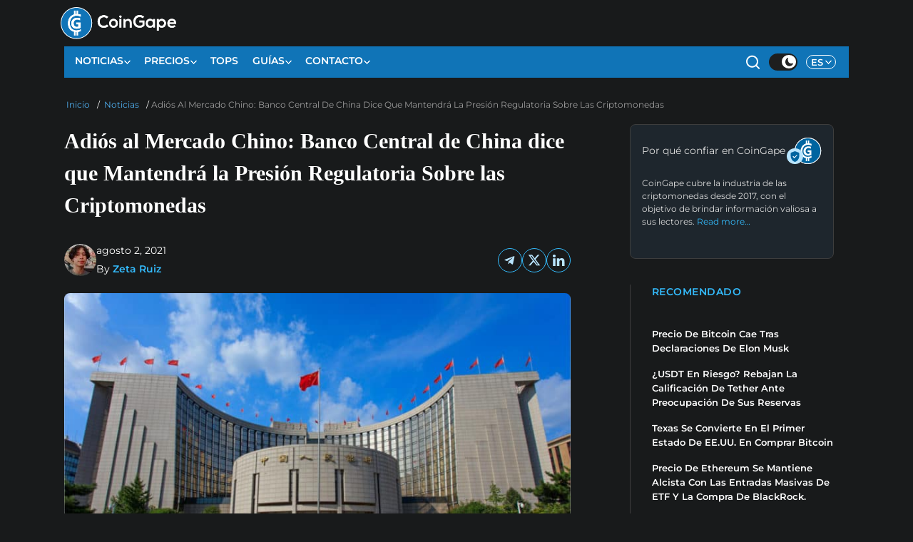

--- FILE ---
content_type: text/html; charset=UTF-8
request_url: https://es.coingape.com/adios-al-mercado-chino-banco-central-de-china-dice-que-mantendra-la-presion-regulatoria-sobre-las-criptomonedas/
body_size: 55606
content:
<!DOCTYPE html>
<html class="ar no-js Darktheme  mh-one-sb" lang="es-ES">
<head><meta charset="UTF-8"><script>if(navigator.userAgent.match(/MSIE|Internet Explorer/i)||navigator.userAgent.match(/Trident\/7\..*?rv:11/i)){var href=document.location.href;if(!href.match(/[?&]nowprocket/)){if(href.indexOf("?")==-1){if(href.indexOf("#")==-1){document.location.href=href+"?nowprocket=1"}else{document.location.href=href.replace("#","?nowprocket=1#")}}else{if(href.indexOf("#")==-1){document.location.href=href+"&nowprocket=1"}else{document.location.href=href.replace("#","&nowprocket=1#")}}}}</script><script>(()=>{class RocketLazyLoadScripts{constructor(){this.v="2.0.3",this.userEvents=["keydown","keyup","mousedown","mouseup","mousemove","mouseover","mouseenter","mouseout","mouseleave","touchmove","touchstart","touchend","touchcancel","wheel","click","dblclick","input","visibilitychange"],this.attributeEvents=["onblur","onclick","oncontextmenu","ondblclick","onfocus","onmousedown","onmouseenter","onmouseleave","onmousemove","onmouseout","onmouseover","onmouseup","onmousewheel","onscroll","onsubmit"]}async t(){this.i(),this.o(),/iP(ad|hone)/.test(navigator.userAgent)&&this.h(),this.u(),this.l(this),this.m(),this.k(this),this.p(this),this._(),await Promise.all([this.R(),this.L()]),this.lastBreath=Date.now(),this.S(this),this.P(),this.D(),this.O(),this.M(),await this.C(this.delayedScripts.normal),await this.C(this.delayedScripts.defer),await this.C(this.delayedScripts.async),this.F("domReady"),await this.T(),await this.j(),await this.I(),this.F("windowLoad"),await this.A(),window.dispatchEvent(new Event("rocket-allScriptsLoaded")),this.everythingLoaded=!0,this.lastTouchEnd&&await new Promise((t=>setTimeout(t,500-Date.now()+this.lastTouchEnd))),this.H(),this.F("all"),this.U(),this.W()}i(){this.CSPIssue=sessionStorage.getItem("rocketCSPIssue"),document.addEventListener("securitypolicyviolation",(t=>{this.CSPIssue||"script-src-elem"!==t.violatedDirective||"data"!==t.blockedURI||(this.CSPIssue=!0,sessionStorage.setItem("rocketCSPIssue",!0))}),{isRocket:!0})}o(){window.addEventListener("pageshow",(t=>{this.persisted=t.persisted,this.realWindowLoadedFired=!0}),{isRocket:!0}),window.addEventListener("pagehide",(()=>{this.onFirstUserAction=null}),{isRocket:!0})}h(){let t;function e(e){t=e}window.addEventListener("touchstart",e,{isRocket:!0}),window.addEventListener("touchend",(function i(o){Math.abs(o.changedTouches[0].pageX-t.changedTouches[0].pageX)<10&&Math.abs(o.changedTouches[0].pageY-t.changedTouches[0].pageY)<10&&o.timeStamp-t.timeStamp<200&&(o.target.dispatchEvent(new PointerEvent("click",{target:o.target,bubbles:!0,cancelable:!0,detail:1})),event.preventDefault(),window.removeEventListener("touchstart",e,{isRocket:!0}),window.removeEventListener("touchend",i,{isRocket:!0}))}),{isRocket:!0})}q(t){this.userActionTriggered||("mousemove"!==t.type||this.firstMousemoveIgnored?"keyup"===t.type||"mouseover"===t.type||"mouseout"===t.type||(this.userActionTriggered=!0,this.onFirstUserAction&&this.onFirstUserAction()):this.firstMousemoveIgnored=!0),"click"===t.type&&t.preventDefault(),this.savedUserEvents.length>0&&(t.stopPropagation(),t.stopImmediatePropagation()),"touchstart"===this.lastEvent&&"touchend"===t.type&&(this.lastTouchEnd=Date.now()),"click"===t.type&&(this.lastTouchEnd=0),this.lastEvent=t.type,this.savedUserEvents.push(t)}u(){this.savedUserEvents=[],this.userEventHandler=this.q.bind(this),this.userEvents.forEach((t=>window.addEventListener(t,this.userEventHandler,{passive:!1,isRocket:!0})))}U(){this.userEvents.forEach((t=>window.removeEventListener(t,this.userEventHandler,{passive:!1,isRocket:!0}))),this.savedUserEvents.forEach((t=>{t.target.dispatchEvent(new window[t.constructor.name](t.type,t))}))}m(){this.eventsMutationObserver=new MutationObserver((t=>{const e="return false";for(const i of t){if("attributes"===i.type){const t=i.target.getAttribute(i.attributeName);t&&t!==e&&(i.target.setAttribute("data-rocket-"+i.attributeName,t),i.target["rocket"+i.attributeName]=new Function("event",t),i.target.setAttribute(i.attributeName,e))}"childList"===i.type&&i.addedNodes.forEach((t=>{if(t.nodeType===Node.ELEMENT_NODE)for(const i of t.attributes)this.attributeEvents.includes(i.name)&&i.value&&""!==i.value&&(t.setAttribute("data-rocket-"+i.name,i.value),t["rocket"+i.name]=new Function("event",i.value),t.setAttribute(i.name,e))}))}})),this.eventsMutationObserver.observe(document,{subtree:!0,childList:!0,attributeFilter:this.attributeEvents})}H(){this.eventsMutationObserver.disconnect(),this.attributeEvents.forEach((t=>{document.querySelectorAll("[data-rocket-"+t+"]").forEach((e=>{e.setAttribute(t,e.getAttribute("data-rocket-"+t)),e.removeAttribute("data-rocket-"+t)}))}))}k(t){Object.defineProperty(HTMLElement.prototype,"onclick",{get(){return this.rocketonclick||null},set(e){this.rocketonclick=e,this.setAttribute(t.everythingLoaded?"onclick":"data-rocket-onclick","this.rocketonclick(event)")}})}S(t){function e(e,i){let o=e[i];e[i]=null,Object.defineProperty(e,i,{get:()=>o,set(s){t.everythingLoaded?o=s:e["rocket"+i]=o=s}})}e(document,"onreadystatechange"),e(window,"onload"),e(window,"onpageshow");try{Object.defineProperty(document,"readyState",{get:()=>t.rocketReadyState,set(e){t.rocketReadyState=e},configurable:!0}),document.readyState="loading"}catch(t){console.log("WPRocket DJE readyState conflict, bypassing")}}l(t){this.originalAddEventListener=EventTarget.prototype.addEventListener,this.originalRemoveEventListener=EventTarget.prototype.removeEventListener,this.savedEventListeners=[],EventTarget.prototype.addEventListener=function(e,i,o){o&&o.isRocket||!t.B(e,this)&&!t.userEvents.includes(e)||t.B(e,this)&&!t.userActionTriggered||e.startsWith("rocket-")||t.everythingLoaded?t.originalAddEventListener.call(this,e,i,o):t.savedEventListeners.push({target:this,remove:!1,type:e,func:i,options:o})},EventTarget.prototype.removeEventListener=function(e,i,o){o&&o.isRocket||!t.B(e,this)&&!t.userEvents.includes(e)||t.B(e,this)&&!t.userActionTriggered||e.startsWith("rocket-")||t.everythingLoaded?t.originalRemoveEventListener.call(this,e,i,o):t.savedEventListeners.push({target:this,remove:!0,type:e,func:i,options:o})}}F(t){"all"===t&&(EventTarget.prototype.addEventListener=this.originalAddEventListener,EventTarget.prototype.removeEventListener=this.originalRemoveEventListener),this.savedEventListeners=this.savedEventListeners.filter((e=>{let i=e.type,o=e.target||window;return"domReady"===t&&"DOMContentLoaded"!==i&&"readystatechange"!==i||("windowLoad"===t&&"load"!==i&&"readystatechange"!==i&&"pageshow"!==i||(this.B(i,o)&&(i="rocket-"+i),e.remove?o.removeEventListener(i,e.func,e.options):o.addEventListener(i,e.func,e.options),!1))}))}p(t){let e;function i(e){return t.everythingLoaded?e:e.split(" ").map((t=>"load"===t||t.startsWith("load.")?"rocket-jquery-load":t)).join(" ")}function o(o){function s(e){const s=o.fn[e];o.fn[e]=o.fn.init.prototype[e]=function(){return this[0]===window&&t.userActionTriggered&&("string"==typeof arguments[0]||arguments[0]instanceof String?arguments[0]=i(arguments[0]):"object"==typeof arguments[0]&&Object.keys(arguments[0]).forEach((t=>{const e=arguments[0][t];delete arguments[0][t],arguments[0][i(t)]=e}))),s.apply(this,arguments),this}}if(o&&o.fn&&!t.allJQueries.includes(o)){const e={DOMContentLoaded:[],"rocket-DOMContentLoaded":[]};for(const t in e)document.addEventListener(t,(()=>{e[t].forEach((t=>t()))}),{isRocket:!0});o.fn.ready=o.fn.init.prototype.ready=function(i){function s(){parseInt(o.fn.jquery)>2?setTimeout((()=>i.bind(document)(o))):i.bind(document)(o)}return t.realDomReadyFired?!t.userActionTriggered||t.fauxDomReadyFired?s():e["rocket-DOMContentLoaded"].push(s):e.DOMContentLoaded.push(s),o([])},s("on"),s("one"),s("off"),t.allJQueries.push(o)}e=o}t.allJQueries=[],o(window.jQuery),Object.defineProperty(window,"jQuery",{get:()=>e,set(t){o(t)}})}P(){const t=new Map;document.write=document.writeln=function(e){const i=document.currentScript,o=document.createRange(),s=i.parentElement;let n=t.get(i);void 0===n&&(n=i.nextSibling,t.set(i,n));const c=document.createDocumentFragment();o.setStart(c,0),c.appendChild(o.createContextualFragment(e)),s.insertBefore(c,n)}}async R(){return new Promise((t=>{this.userActionTriggered?t():this.onFirstUserAction=t}))}async L(){return new Promise((t=>{document.addEventListener("DOMContentLoaded",(()=>{this.realDomReadyFired=!0,t()}),{isRocket:!0})}))}async I(){return this.realWindowLoadedFired?Promise.resolve():new Promise((t=>{window.addEventListener("load",t,{isRocket:!0})}))}M(){this.pendingScripts=[];this.scriptsMutationObserver=new MutationObserver((t=>{for(const e of t)e.addedNodes.forEach((t=>{"SCRIPT"!==t.tagName||t.noModule||t.isWPRocket||this.pendingScripts.push({script:t,promise:new Promise((e=>{const i=()=>{const i=this.pendingScripts.findIndex((e=>e.script===t));i>=0&&this.pendingScripts.splice(i,1),e()};t.addEventListener("load",i,{isRocket:!0}),t.addEventListener("error",i,{isRocket:!0}),setTimeout(i,1e3)}))})}))})),this.scriptsMutationObserver.observe(document,{childList:!0,subtree:!0})}async j(){await this.J(),this.pendingScripts.length?(await this.pendingScripts[0].promise,await this.j()):this.scriptsMutationObserver.disconnect()}D(){this.delayedScripts={normal:[],async:[],defer:[]},document.querySelectorAll("script[type$=rocketlazyloadscript]").forEach((t=>{t.hasAttribute("data-rocket-src")?t.hasAttribute("async")&&!1!==t.async?this.delayedScripts.async.push(t):t.hasAttribute("defer")&&!1!==t.defer||"module"===t.getAttribute("data-rocket-type")?this.delayedScripts.defer.push(t):this.delayedScripts.normal.push(t):this.delayedScripts.normal.push(t)}))}async _(){await this.L();let t=[];document.querySelectorAll("script[type$=rocketlazyloadscript][data-rocket-src]").forEach((e=>{let i=e.getAttribute("data-rocket-src");if(i&&!i.startsWith("data:")){i.startsWith("//")&&(i=location.protocol+i);try{const o=new URL(i).origin;o!==location.origin&&t.push({src:o,crossOrigin:e.crossOrigin||"module"===e.getAttribute("data-rocket-type")})}catch(t){}}})),t=[...new Map(t.map((t=>[JSON.stringify(t),t]))).values()],this.N(t,"preconnect")}async $(t){if(await this.G(),!0!==t.noModule||!("noModule"in HTMLScriptElement.prototype))return new Promise((e=>{let i;function o(){(i||t).setAttribute("data-rocket-status","executed"),e()}try{if(navigator.userAgent.includes("Firefox/")||""===navigator.vendor||this.CSPIssue)i=document.createElement("script"),[...t.attributes].forEach((t=>{let e=t.nodeName;"type"!==e&&("data-rocket-type"===e&&(e="type"),"data-rocket-src"===e&&(e="src"),i.setAttribute(e,t.nodeValue))})),t.text&&(i.text=t.text),t.nonce&&(i.nonce=t.nonce),i.hasAttribute("src")?(i.addEventListener("load",o,{isRocket:!0}),i.addEventListener("error",(()=>{i.setAttribute("data-rocket-status","failed-network"),e()}),{isRocket:!0}),setTimeout((()=>{i.isConnected||e()}),1)):(i.text=t.text,o()),i.isWPRocket=!0,t.parentNode.replaceChild(i,t);else{const i=t.getAttribute("data-rocket-type"),s=t.getAttribute("data-rocket-src");i?(t.type=i,t.removeAttribute("data-rocket-type")):t.removeAttribute("type"),t.addEventListener("load",o,{isRocket:!0}),t.addEventListener("error",(i=>{this.CSPIssue&&i.target.src.startsWith("data:")?(console.log("WPRocket: CSP fallback activated"),t.removeAttribute("src"),this.$(t).then(e)):(t.setAttribute("data-rocket-status","failed-network"),e())}),{isRocket:!0}),s?(t.fetchPriority="high",t.removeAttribute("data-rocket-src"),t.src=s):t.src="data:text/javascript;base64,"+window.btoa(unescape(encodeURIComponent(t.text)))}}catch(i){t.setAttribute("data-rocket-status","failed-transform"),e()}}));t.setAttribute("data-rocket-status","skipped")}async C(t){const e=t.shift();return e?(e.isConnected&&await this.$(e),this.C(t)):Promise.resolve()}O(){this.N([...this.delayedScripts.normal,...this.delayedScripts.defer,...this.delayedScripts.async],"preload")}N(t,e){this.trash=this.trash||[];let i=!0;var o=document.createDocumentFragment();t.forEach((t=>{const s=t.getAttribute&&t.getAttribute("data-rocket-src")||t.src;if(s&&!s.startsWith("data:")){const n=document.createElement("link");n.href=s,n.rel=e,"preconnect"!==e&&(n.as="script",n.fetchPriority=i?"high":"low"),t.getAttribute&&"module"===t.getAttribute("data-rocket-type")&&(n.crossOrigin=!0),t.crossOrigin&&(n.crossOrigin=t.crossOrigin),t.integrity&&(n.integrity=t.integrity),t.nonce&&(n.nonce=t.nonce),o.appendChild(n),this.trash.push(n),i=!1}})),document.head.appendChild(o)}W(){this.trash.forEach((t=>t.remove()))}async T(){try{document.readyState="interactive"}catch(t){}this.fauxDomReadyFired=!0;try{await this.G(),document.dispatchEvent(new Event("rocket-readystatechange")),await this.G(),document.rocketonreadystatechange&&document.rocketonreadystatechange(),await this.G(),document.dispatchEvent(new Event("rocket-DOMContentLoaded")),await this.G(),window.dispatchEvent(new Event("rocket-DOMContentLoaded"))}catch(t){console.error(t)}}async A(){try{document.readyState="complete"}catch(t){}try{await this.G(),document.dispatchEvent(new Event("rocket-readystatechange")),await this.G(),document.rocketonreadystatechange&&document.rocketonreadystatechange(),await this.G(),window.dispatchEvent(new Event("rocket-load")),await this.G(),window.rocketonload&&window.rocketonload(),await this.G(),this.allJQueries.forEach((t=>t(window).trigger("rocket-jquery-load"))),await this.G();const t=new Event("rocket-pageshow");t.persisted=this.persisted,window.dispatchEvent(t),await this.G(),window.rocketonpageshow&&window.rocketonpageshow({persisted:this.persisted})}catch(t){console.error(t)}}async G(){Date.now()-this.lastBreath>45&&(await this.J(),this.lastBreath=Date.now())}async J(){return document.hidden?new Promise((t=>setTimeout(t))):new Promise((t=>requestAnimationFrame(t)))}B(t,e){return e===document&&"readystatechange"===t||(e===document&&"DOMContentLoaded"===t||(e===window&&"DOMContentLoaded"===t||(e===window&&"load"===t||e===window&&"pageshow"===t)))}static run(){(new RocketLazyLoadScripts).t()}}RocketLazyLoadScripts.run()})();</script>

<meta name="viewport" content="width=device-width, initial-scale=1.0">
<link rel="profile" href="http://gmpg.org/xfn/11" />
	      
    <link rel="alternate" hreflang="es-ES" href="https://es.coingape.com/adios-al-mercado-chino-banco-central-de-china-dice-que-mantendra-la-presion-regulatoria-sobre-las-criptomonedas/" />
 <script type="rocketlazyloadscript">
if (document.cookie.split(';').some((item) => item.trim().startsWith('Darktheme='))) { document.documentElement.classList.remove('Darktheme'); }
</script>
<meta name='robots' content='index, follow, max-image-preview:large, max-snippet:-1, max-video-preview:-1' />
	<style></style>
	
	<!-- This site is optimized with the Yoast SEO Premium plugin v24.9 (Yoast SEO v24.9) - https://yoast.com/wordpress/plugins/seo/ -->
	<title>Adiós al Mercado Chino: Banco Central de China dice que Mantendrá la Presión Regulatoria Sobre las Criptomonedas | CoinGape Espanol</title><link rel="preload" data-rocket-preload as="font" href="https://fonts.gstatic.com/s/montserrat/v31/JTUSjIg1_i6t8kCHKm459Wlhyw.woff2" crossorigin><style id="wpr-usedcss">img:is([sizes=auto i],[sizes^="auto," i]){contain-intrinsic-size:3000px 1500px}img.emoji{display:inline!important;border:none!important;box-shadow:none!important;height:1em!important;width:1em!important;margin:0 .07em!important;vertical-align:-.1em!important;background:0 0!important;padding:0!important}:root{--wp--preset--aspect-ratio--square:1;--wp--preset--aspect-ratio--4-3:4/3;--wp--preset--aspect-ratio--3-4:3/4;--wp--preset--aspect-ratio--3-2:3/2;--wp--preset--aspect-ratio--2-3:2/3;--wp--preset--aspect-ratio--16-9:16/9;--wp--preset--aspect-ratio--9-16:9/16;--wp--preset--color--black:#000000;--wp--preset--color--cyan-bluish-gray:#abb8c3;--wp--preset--color--white:#ffffff;--wp--preset--color--pale-pink:#f78da7;--wp--preset--color--vivid-red:#cf2e2e;--wp--preset--color--luminous-vivid-orange:#ff6900;--wp--preset--color--luminous-vivid-amber:#fcb900;--wp--preset--color--light-green-cyan:#7bdcb5;--wp--preset--color--vivid-green-cyan:#00d084;--wp--preset--color--pale-cyan-blue:#8ed1fc;--wp--preset--color--vivid-cyan-blue:#0693e3;--wp--preset--color--vivid-purple:#9b51e0;--wp--preset--gradient--vivid-cyan-blue-to-vivid-purple:linear-gradient(135deg,rgba(6, 147, 227, 1) 0%,rgb(155, 81, 224) 100%);--wp--preset--gradient--light-green-cyan-to-vivid-green-cyan:linear-gradient(135deg,rgb(122, 220, 180) 0%,rgb(0, 208, 130) 100%);--wp--preset--gradient--luminous-vivid-amber-to-luminous-vivid-orange:linear-gradient(135deg,rgba(252, 185, 0, 1) 0%,rgba(255, 105, 0, 1) 100%);--wp--preset--gradient--luminous-vivid-orange-to-vivid-red:linear-gradient(135deg,rgba(255, 105, 0, 1) 0%,rgb(207, 46, 46) 100%);--wp--preset--gradient--very-light-gray-to-cyan-bluish-gray:linear-gradient(135deg,rgb(238, 238, 238) 0%,rgb(169, 184, 195) 100%);--wp--preset--gradient--cool-to-warm-spectrum:linear-gradient(135deg,rgb(74, 234, 220) 0%,rgb(151, 120, 209) 20%,rgb(207, 42, 186) 40%,rgb(238, 44, 130) 60%,rgb(251, 105, 98) 80%,rgb(254, 248, 76) 100%);--wp--preset--gradient--blush-light-purple:linear-gradient(135deg,rgb(255, 206, 236) 0%,rgb(152, 150, 240) 100%);--wp--preset--gradient--blush-bordeaux:linear-gradient(135deg,rgb(254, 205, 165) 0%,rgb(254, 45, 45) 50%,rgb(107, 0, 62) 100%);--wp--preset--gradient--luminous-dusk:linear-gradient(135deg,rgb(255, 203, 112) 0%,rgb(199, 81, 192) 50%,rgb(65, 88, 208) 100%);--wp--preset--gradient--pale-ocean:linear-gradient(135deg,rgb(255, 245, 203) 0%,rgb(182, 227, 212) 50%,rgb(51, 167, 181) 100%);--wp--preset--gradient--electric-grass:linear-gradient(135deg,rgb(202, 248, 128) 0%,rgb(113, 206, 126) 100%);--wp--preset--gradient--midnight:linear-gradient(135deg,rgb(2, 3, 129) 0%,rgb(40, 116, 252) 100%);--wp--preset--font-size--small:13px;--wp--preset--font-size--medium:20px;--wp--preset--font-size--large:36px;--wp--preset--font-size--x-large:42px;--wp--preset--spacing--20:0.44rem;--wp--preset--spacing--30:0.67rem;--wp--preset--spacing--40:1rem;--wp--preset--spacing--50:1.5rem;--wp--preset--spacing--60:2.25rem;--wp--preset--spacing--70:3.38rem;--wp--preset--spacing--80:5.06rem;--wp--preset--shadow--natural:6px 6px 9px rgba(0, 0, 0, .2);--wp--preset--shadow--deep:12px 12px 50px rgba(0, 0, 0, .4);--wp--preset--shadow--sharp:6px 6px 0px rgba(0, 0, 0, .2);--wp--preset--shadow--outlined:6px 6px 0px -3px rgba(255, 255, 255, 1),6px 6px rgba(0, 0, 0, 1);--wp--preset--shadow--crisp:6px 6px 0px rgba(0, 0, 0, 1)}:where(.is-layout-flex){gap:.5em}:where(.is-layout-grid){gap:.5em}:where(.wp-block-post-template.is-layout-flex){gap:1.25em}:where(.wp-block-post-template.is-layout-grid){gap:1.25em}:where(.wp-block-columns.is-layout-flex){gap:2em}:where(.wp-block-columns.is-layout-grid){gap:2em}:root :where(.wp-block-pullquote){font-size:1.5em;line-height:1.6}body{max-width:1156px;margin:auto;background:#fff}.MObilemenumid .menu-item-has-children:last-child .sub-menu li{border:none!important}.Darktheme .MObilemenumid .menu-item-has-children:last-child .sub-menu li{border:none!important}body{overflow-x:hidden;color:#222}body a{color:#222}.post-title-head{border:none;font-family:Roboto;font-size:32px;font-weight:500;font-style:normal;font-stretch:normal;line-height:1.57;letter-spacing:normal;text-align:left;color:#0375b4;width:auto;margin-bottom:34px}.page i{font-size:14px;margin-right:0}.custom-post-template .custom-content{padding-left:10vw;padding-right:9vw}.custom-post-template .p-1-a{padding:0 28px 0 15px}.custom-post-template .custom-page-row .col-content .main li,.custom-post-template .custom-page-row .col-content .main li span,.custom-post-template .custom-page-row .col-content .main p,.custom-post-template .custom-page-row .col-content .main p span{font-family:Georgia;font-size:18px;font-weight:400;font-style:normal;font-stretch:normal;line-height:1.67;letter-spacing:normal;text-align:left;color:#313131}.mh-container{max-width:1500px}body,html{width:100%;margin:0 auto;padding:0}.custom-post-template .c-title{font-family:Gelasio,serif;font-size:37px;font-weight:700;font-style:normal;font-stretch:normal;line-height:1.49;letter-spacing:normal;text-align:left;color:#313131;padding:0;margin:10px 0 20px}.breadcrumb.breadcrumbPag{background:0 0;padding:0;margin:0 0 8px;font-size:14px}.breadcrumb.breadcrumbPag span{color:#000;margin:0 6px}.breadcrumb.breadcrumbPag,.breadcrumb.breadcrumbPag a{font-family:Montserrat;font-size:14px;font-weight:500;color:#1074b7;text-transform:uppercase}@media only screen and (min-device-width:768px) and (max-device-width:1024px){#m-logo{display:block;background:#0065a0}#m-logo .menu-bars{padding:8px 10px;height:56px;background:0 0}#m-logo .fa-search{margin-right:0;opacity:1;color:#fff;position:relative;left:6px}#m-logo .sps{top:14px;left:-20px;position:relative}#m-logo img{width:88px;margin-left:2px}}@media only screen and (min-width:768px) and (max-width:1200px){#m-logo{display:block;background:#0065a0}#m-logo .menu-bars{padding:12px 10px;height:56px;background:0 0}#m-logo .fa-search{margin-right:0;opacity:1;color:#fff;position:relative;left:6px}#m-logo .sps{top:14px;left:-20px;position:relative}#m-logo img{width:88px;margin-left:2px}}@media (max-width:767px){#m-logo{background:#0065a0}.custom-post-template{padding:10px 0!important}#m-logo img{width:88px;margin-left:0!important}#m-logo .menu-bars{background-color:transparent}#m-logo .menu-bars{padding:12px 10px;height:56px}.spceender{background:0 0;height:auto;position:relative;width:91%;margin:0 auto 60px}#m-logo .fa-search{margin-right:0;opacity:1;color:#fff;position:relative;left:6px}#m-logo .sps{top:14px;left:-20px;position:relative}nav.mh-main-nav{display:none!important;height:0}}.row::after,.row::before{display:none}body a:hover{text-decoration:none!important}#m-logo .menu-bars{padding:9px}*{font-family:Montserrat,sans-serif}body{overflow-x:hidden}body a{color:#262228}#m-logo .fa-search{margin-right:0;position:relative;left:6px}#m-logo img{width:88px;margin-left:14px;height:17.887px}#m-logo{top:4px;z-index:99999;left:11vw;width:84%;padding-top:4px}#m-logo .sps,#m-logo a,#m-logo i{display:inline-block;color:#313131}#m-logo img{width:88px}#m-logo i{opacity:.8;float:right;margin-right:0;font-weight:lighter;font-size:17px;margin-top:-3px}.mh-main-nav-wrap{background:red}.hidden{display:none!important}.mh-main-nav li a{border:none!important}.mh-footer-widget-title-inner{text-transform:capitalize;font-size:18px!important}a{color:#000}.mh-main-nav li{font-weight:500}#close{cursor:pointer;margin-right:30px;font-size:20px}.logo{padding-left:0;padding-right:0}.mh-footer-widget-title-inner{opacity:.9}article.post{border:0}.tittle{font-style:normal;font-stretch:normal}.slicknav_nav{font-size:16px;font-size:1rem;font-weight:600;margin-bottom:20px}.slicknav_nav ul{padding:20px 0 0 15px;margin:0;border-top:none!important}.slicknav_nav ul ul{border:0;padding:0 0 0 15px}.slicknav_nav a:hover{color:#fff;background:#e64946}.mh-main-nav-wrap .slicknav_nav a:hover,.tittle{background:0 0}.mh-main-nav-wrap .slicknav_nav a{color:#313131;font-size:13px}.mh-main-nav-wrap .slicknav_nav ul{border-top:1px solid #e64946}.mh-main-nav-wrap .slicknav_nav ul ul{border:none}.tittle{color:#0375b4}.tittle{font-family:Roboto;font-size:28px;font-weight:500;line-height:1.61;letter-spacing:normal;text-align:left;margin-bottom:0;padding-bottom:0;padding-left:0;padding-right:20px}.custom-content article{margin-bottom:35px}.custom-content{width:100%;padding-left:12vw;padding-right:2.9vw}.col-sidebar{padding-left:10px}footer{z-index:999;position:relative}#social-side{position:fixed;top:40vh;left:5.2vw;z-index:0}#social-side .text a{font-family:Roboto;font-size:19px;font-weight:500;line-height:1.53;text-align:left;color:#939393}#social-side .social-text{font-size:17.1px;height:40px;width:40px;border-radius:4px;background-color:#fff;box-shadow:0 1px 2px 0 rgba(0,0,0,.1);display:flex;align-items:center;justify-content:center;margin-bottom:8px;cursor:pointer}#social-side .orange a,.custom-page-row .col-content .main li a,.custom-page-row .col-content .main p a{color:#ff7b41}.post-title-head{font-size:16px;margin-bottom:54px;padding:11px 0 0 10px;position:relative;color:#222;margin:0 0 20px;font-family:Montserrat,sans-serif;line-height:1.69;letter-spacing:.32px;font-weight:600}.category-dex{padding:10px 0;margin:0}.post-title-head::before{content:'';display:inline-block;width:9px;height:21px;background:#ff3636;margin-top:0;left:0;top:13px;position:absolute}.post-title-head{font-size:16px;margin-bottom:54px;padding:11px 0 0 18px;position:relative;text-transform:uppercase;color:#222;margin:0 0 10px;font-family:Montserrat,sans-serif;line-height:1.69;letter-spacing:.32px;font-weight:600}.page .entry-title{margin-top:20px}.custom-post-template .custom-page-row .col-content .main h2{margin:14px 0!important}.modalx{display:none;position:fixed;z-index:99999;padding-top:100px;left:0;top:0;width:100%;height:100%;overflow:auto;background-color:#000;background-color:rgba(0,0,0,.4)}.modalx-content{background-color:#fefefe;margin:auto;padding:20px;border:1px solid #888;width:30%;border-radius:10px;position:absolute;right:0;bottom:0}.close{color:#aaa;float:right;font-size:35px;font-weight:700;margin-top:-24px;margin-right:-14px}.close:focus,.close:hover{color:#000;text-decoration:none;cursor:pointer}.modalx-content input{width:72%}.modalx-content button{height:30px;line-height:0;font-family:Roboto;font-weight:400;border-radius:5px;background:#0375b4;margin-top:20px;font-size:14px;border:none;color:#fff;width:30%}.modalx-content button i{margin-right:0}.modalx-content input{border-radius:5px}.modalx-content img{width:50%}.modalx-content p{text-align:center}#menu-item-11716{cursor:pointer}#libra-form{position:fixed;left:0;top:0;height:100%;width:100%;z-index:999999;background-color:rgba(0,0,0,.3)}#libra-form .box{max-width:800px;border-radius:5px;width:60%;margin:auto;margin-top:15%;position:relative;background:#fff}#libra-form .times{position:absolute;right:10px;top:-8px;font-size:40px!important;cursor:pointer;z-index:9}#libra-form .text{font-family:Roboto;font-size:20px;text-align:left}#libra-form input{width:70%;height:48px;border-radius:4px;margin:10px 0;font-family:Roboto;font-size:15px}#libra-form button{background-color:#4e9edb;padding:10px 30px;color:#fff;font-size:17px;border-radius:4px;border:none}#libra-form .for{padding:44px 10px 0;z-index:1}::selection{background-color:#d9fff1}.auth-name a:hover{color:#007bff!important}.custom-post-template{padding:25px 0}.custom-post-template .custom-content{padding-left:0;padding-right:5px}.custom-post-template #social-side{left:2.2vw;display:none}.custom-post-template .p-1-a{padding:0 10px 0 15px}.custom-post-template .custom-page-row .col-content .main li,.custom-post-template .custom-page-row .col-content .main li span,.custom-post-template .custom-page-row .col-content .main p,.custom-post-template .custom-page-row .col-content .main p span{font-family:Georgia;font-size:18px;font-weight:400;font-style:normal;font-stretch:normal;line-height:1.65;letter-spacing:normal;text-align:left;color:#313131}.custom-post-template .custom-page-row .col-content .main h1,.custom-post-template .custom-page-row .col-content .main h2,.custom-post-template .custom-page-row .col-content .main h3,.custom-post-template .custom-page-row .col-content .main h5{font-weight:700!important;font-family:Georgia}.custom-post-template .custom-page-row .col-content .main h1{font-size:24px}.custom-post-template .custom-page-row .col-content .main h2,.custom-post-template .custom-page-row .col-content .main h3{font-size:21px}.custom-post-template .custom-page-row .col-content .main li a:hover,.custom-post-template .custom-page-row .col-content .main p a:hover,.custom-post-template .custom-page-row .col-content .main p span a:hover{background-size:100% 100%}.custom-post-template .custom-page-row .col-content .main li a,.custom-post-template .custom-page-row .col-content .main p a,.custom-post-template .custom-page-row .col-content .main p a span,.custom-post-template .custom-page-row .col-content .main p span a{font-weight:400;color:#078b5c;text-decoration:none;background-size:100% 238%;background-image:linear-gradient(transparent 0,transparent calc(50% - 9px),#d9fff1 calc(50% - 9px),#d9fff1 100%);transition:background-size .13s;padding-top:6px;padding-bottom:1px}.custom-post-template figcaption{font-family:Roboto;font-size:14px;font-weight:400;font-style:normal;font-stretch:normal;line-height:1.21;letter-spacing:normal;text-align:left;color:#313131}.custom-post-template figcaption{padding:12px 0;background:#fff;font-weight:300;position:relative;margin-top:0}.link a:first-child:after{content:"\A";width:5px;height:5px;border-radius:50%;background:#000;display:inline-block;margin:0 6px 3px}.content{width:100%;padding:11px 0 0 10px}.content .link{display:inline-block;width:38%;vertical-align:middle;padding-left:9px}.content .title{display:inline-block;width:42%;vertical-align:middle;padding-left:5px;float:left;font-family:Roboto;font-size:14px;line-height:1.64;text-align:left;color:#262228;font-weight:400}.content img{float:left;height:45px;border:1px solid #e4e4e4;border-radius:50px}.link a{font-family:Roboto;font-size:14px!important;line-height:1.64;text-align:left!important;color:#005a8c!important;font-weight:500!important}.mh-container{max-width:1448px;margin:0}body,html{width:100%;margin:0 auto;padding:0 10px}div#sticky-footer>a>img{height:90px;width:728px}#sticky-footer{width:728px!important;height:83px!important;max-width:1500px!important}.link a{font-family:Roboto;font-size:14px!important;line-height:1.64;text-align:left!important;color:#fff;font-weight:500!important}.custom-post-template .custom-page-row .col-content .main p{font-family:Gelasio,serif!important;font-weight:400!important}.mh-widget-layout4 .mh-widget-title a{color:#262228}.spceender{background:0 0;height:auto;position:relative;width:100%;margin:0 0 60px}.custom-post-template .c-title{font-family:Georgia;font-size:37px;font-weight:700;font-style:normal;font-stretch:normal;line-height:1.49;letter-spacing:normal;text-align:left;color:#313131;padding:0;margin:0 0 10px}::-moz-selection{background:#0680ef!important;color:#fff!important}::selection{background:#0680ef!important;color:#fff!important}span.bypost{font-size:15px;color:#222}.despara{font-size:14px;color:#222;display:none;line-height:22px;font-family:Roboto!important}.dictitleNew{font-size:18px;font-family:Gelasio,serif;color:#222;left:0;margin:0 0 8px;position:relative}.authodes{font-size:14px;color:#222;line-height:22px;font-family:Roboto!important}.dictitleNew::after{content:'';position:absolute;border-bottom:1px solid #cacaca;width:calc(100% - 20px);top:14px;left:20px}.dictitleNew span{position:relative;z-index:2;cursor:pointer;display:inline-block;padding:0 14px 0 22px}.inactive .despara{display:block}.mh-container .custom-post-template .custom-page-row .col-content .main p a{font-weight:700!important;color:#0680ef!important;background:0 0!important;text-decoration:underline!important}.mh-container .custom-post-template .custom-page-row .col-content .main p a span{color:#0680ef!important;font-weight:700!important;background:0 0!important}.right:after{border-top:3px solid #0d669e!important;border-right:3px solid #0d669e!important}span.right{border:2px solid #0d669e;color:#0d669e}.dictitleNew span.spanclickNew{background-color:#fff;background-image:url(https://es.coingape.com/wp-content/themes/coingapev4/images/cpls.png);background-repeat:no-repeat;background-position:left;background-size:20px;background-position:0 2px}.dictitleNew span.spanclickNew.inactive{background-image:url(https://es.coingape.com/wp-content/themes/coingapev4/images/cminus.png)}@media screen and (max-width:900px){#mh-mobile .mh-container{padding-top:0!important}}@media (max-width:767px){.search .mh-container{padding-top:60px!important}#m-logo{display:block!important}.tittle{font-size:17px!important;color:#262228!important}.entry-thumbnail img{width:83%}#mh-mobile{overflow-x:hidden}.mh-wrapper{padding:14px}#social-side,.col-sidebar{display:none}.tittle{margin-top:35px}#mh-mobile{margin-top:0}#m-logo{display:block}.tittle{font-size:18px!important;color:#262228!important}.custom-content{padding-left:0!important;padding-right:0!important}.entry-thumbnail img{width:100%}.col-content .main p:first-of-type::first-letter{font-family:Georgia;font-size:60px;letter-spacing:.3px;text-align:left;color:#262228;float:left;padding-right:5px;margin-left:0;padding-left:0;line-height:54px}.tittle{padding-left:0}}@media (min-width:768px) and (max-width:1200px){.mh-wrapper{padding-left:30px;padding-right:45px}}@media (min-width:768px) and (max-width:1024px){.tittle{margin-top:35px}}@media only screen and (min-device-width:1024px) and (max-device-width:1100px){.custom-post-template .custom-content{padding-left:6vw!important;padding-right:6vw!important}}@media only screen and (min-device-width:768px) and (max-device-width:1024px){#m-logo{display:block;background:#0065a0}#m-logo .menu-bars{padding:12px 10px;height:56px;background:0 0}#m-logo .fa-search{margin-right:0;opacity:1;color:#fff;position:relative;left:6px}#m-logo .sps{top:10px;left:-20px;position:relative}#m-logo img{width:88px;margin-left:2px}.custom-post-template .custom-content{padding-left:15px!important;padding-right:15px!important}}@media (max-width:767px){#m-logo{background:#0065a0}#m-logo img{width:88px;margin-left:0!important}#m-logo .menu-bars{background-color:transparent}#m-logo .menu-bars{padding:12px 10px;height:56px}.spceender{background:0 0;height:auto;position:relative;width:91%;margin:0 auto 60px}#m-logo .fa-search{margin-right:0;opacity:1;color:#fff;position:relative;left:6px}#m-logo .sps{top:14px;left:-20px;position:relative}}@media (max-width:768px){#libra-form .for{padding:16px 20px 0}#libra-form .box{margin-top:0;position:absolute;left:0;transition:bottom .5s;bottom:-50vh;border-radius:0;width:100%}#libra-form .text{font-size:14px;font-weight:500}#libra-form input{width:88%;height:38px}#libra-form .name{display:none}#libra-form button{padding:5px 20px;font-size:15px;outline:0}#libra-form .times{font-size:30px!important}}@media only screen and (max-width:768px){span.bypost{font-size:12px;color:#222}.custom-post-template .c-title{font-size:25px!important;font-weight:700}.custom-post-template .entry-thumbnail{position:static!important;left:0;width:100%!important}.despara{font-size:10px;color:#222;line-height:16px;font-family:Roboto!important}.dictitleNew{font-size:16px}.authodes{font-size:10px;color:#222;line-height:16px;font-family:Roboto!important}}@media(max-width:768px){.modalx-content{width:80%!important}.custom-post-template figcaption{font-size:10px}.custom-post-template .c-title{font-size:20px;font-weight:900}.custom-post-template .custom-page-row .col-content .main p{font-size:15px}.custom-post-template .custom-page-row .col-content .main h1,.custom-post-template .custom-page-row .col-content .main h2{font-size:20px}.custom-post-template .custom-page-row .col-content .main h3{font-size:18px}.custom-post-template .custom-page-row .col-content .main h5,.custom-post-template .custom-page-row .col-content .main h6{font-size:16px}.custom-post-template .custom-page-row .col-content{padding-right:3vw!important;padding-left:3vw!important}.custom-post-template .custom-page-row .col-content .main li a,.custom-post-template .custom-page-row .col-content .main p a,.custom-post-template .custom-page-row .col-content .main p span a{margin:0;padding:0}.custom-post-template .p-1-a{padding:0}.custom-post-template .entry-thumbnail{position:relative;left:-17px;width:calc(100% + 34px)}}@media only screen and (min-width:1024px) and (max-width:1100px){.custom-post-template .custom-content{padding-left:6vw!important;padding-right:6vw!important}}@media only screen and (min-width:768px) and (max-width:1200px){#m-logo{display:block;background:#0065a0}#m-logo .menu-bars{padding:12px 10px;height:56px;background:0 0}#m-logo .sps i{margin-right:0;opacity:1;color:#fff;position:relative;left:6px}#m-logo .sps{top:14px;left:-20px;position:relative}#m-logo img{width:88px;margin-left:2px}#m-logo{display:block!important}}@media (max-width:767px){#m-logo{background:#0065a0}.custom-post-template{padding:10px 0!important}#m-logo img{width:88px;margin-left:0!important}#m-logo .menu-bars{background-color:transparent}#m-logo .menu-bars{padding:8px;height:50px}.spceender{background:0 0;height:auto;position:relative;width:91%;margin:0 auto 60px}#m-logo .fa-search{margin-right:0;opacity:1;color:#fff;position:relative;left:6px}#m-logo .sps{top:14px;left:-20px;position:relative}nav.mh-main-nav{display:none!important;height:0}}.Newletterform{display:flex;background:#fff;border-radius:5px;padding:0 0 0 6px}.Newletterform form{display:flex;width:100%}.Newletterform input{width:calc(100% - 110px);border:0;background:#fff;padding:0 10px}@media(max-width:600px){.Newletterform input{background:#fff;width:calc(100% - 85px)}}.dropBoxs{text-align:right;padding:5px 0 0}.dpbox{display:inline-block;border:1px solid #707070;padding:4px 18px;text-align:center;position:relative;font-size:13px;font-weight:700;cursor:pointer;background:#fff;z-index:777}.dpoverlay.active{position:fixed;left:0;top:0;background:rgba(0,0,0,.62);height:100%;width:100%;z-index:88888}.dpbox i{margin-left:5px;margin-right:0}.Lanlist li{display:inline-block}.Lanlist li a{color:#222;text-decoration:none;font-size:12px;padding:0 5px;line-height:15px;border-right:1px solid #585757;display:block;font-weight:500;text-transform:capitalize}.Lanlist li a.active{color:#1074b7}.Lanlist li a:hover{color:#222!important;text-decoration:underline!important}ul.Lanlist{padding:0 0 0 55px;margin:-11px 0 0}.logo-box{background:#fff;padding:10px 0}.header-logo img{max-width:162px;width:162px;height:45px}.Lanlist li:last-child a{border:0}.Midmenu{background:#dbf4ff;padding:0;max-width:1145px;font-family:Montserrat,sans-serif;margin:0 auto;position:relative;transition:all .3s ease;-moz-transition:.3s;-webkit-transition:.3s;-o-transition:.3s;z-index:9}ul.navbar-nav.coinnavbar{-webkit-box-orient:horizontal;-webkit-box-direction:normal;-ms-flex-direction:row;flex-direction:row;width:calc(100% - 450px)}.coinnavbar li a{padding:5px 11px!important;font-size:14px;color:#fff!important;position:relative;text-decoration:none!important;display:flex;font-weight:600;text-transform:uppercase;border-radius:24px;align-items:center}.coinnavbar li:first-child a.navcross{padding:14px 10px 14px 13px!important;margin:0;position:relative}.mh-rows .coinnavbar li a.active,.mh-rows .coinnavbar li a:hover{background:#072e4a;text-decoration:none!important}.coinnavbar li a i{margin:0 0 0 10px}.menu-btn{width:28px;height:17px;cursor:pointer}.menu-btn span{position:absolute;background:#262626;width:25px;height:2px;left:0;opacity:.7;transition:.1s .1s top,.1s .1s bottom,.1s transform;border-radius:144px}.menu-btn span:first-of-type{top:0}.menu-btn span:nth-of-type(2){top:7px;transition:opacity .1s .1s}.menu-btn span:nth-of-type(3){top:15px}.close span{transition:.1s top,.1s bottom,.1s .1s transform}.close span:first-of-type{top:10px;transform:rotate(45deg)}.close span:nth-of-type(2){opacity:0;transition:opacity .1s .1s}.close span:nth-of-type(3){top:10px;transform:rotate(-45deg)}.center{position:relative;margin:auto;top:1px;right:0;bottom:0;left:0;padding:0}.menucross{position:absolute;z-index:2;background:#fff;width:100%;left:0;display:none;box-shadow:0 10px 4px 0 rgba(0,0,0,.05);padding:20px 38px;z-index:2}.mh-rows{display:flex;flex-wrap:wrap;justify-content:space-between}.searchbox{width:60px;background-image:url(https://coingape.com/wp-content/themes/coingapev3/images/newsearchicon.svg);background-position:center;background-repeat:no-repeat;cursor:pointer}.searchbox.active{background-image:url(https://coingape.com/wp-content/uploads/2023/09/x-1.png);background-size:15px}object,video{border:0;max-width:100%}#overlapblackbg{display:none}.coinnavbar li:hover .wscointabing{display:block;opacity:1;visibility:visible}.wsmenu-list{text-align:left;margin:0;width:100%;display:block;padding:0}.wsmenu-list li a:hover .arrow:after{border-top-color:#b3b3b3}.wsmenu-list li a.active .arrow:after{border-top-color:#b3b3b3}.wsmenu-list li:hover>a .arrow:after{border-top-color:#b3b3b3}.wsmenu-list li>.wsmenu-submenu{transform:translateY(35px);transition:all .3s ease;visibility:hidden}.wsmenu-list li:hover>.wsmenu-submenu{transform:translateY(0);opacity:1;visibility:visible}.wsmenu-submenu{position:absolute;min-width:176px;top:58px;z-index:1000;margin:0;padding:0;border:1px solid #eee;background-color:#fff;opacity:0;-o-transform-origin:0% 0%;-ms-transform-origin:0% 0%;-moz-transform-origin:0% 0%;-webkit-transform-origin:0% 0%;-o-transition:-o-transform .3s,opacity .3s;-ms-transition:-ms-transform .3s,opacity .3s;-moz-transition:-moz-transform .3s,opacity .3s;-webkit-transition:-webkit-transform .3s,opacity .3s}.wsmenu-submenu li a{background:#fff!important;background-image:none!important;color:#666!important;border-right:0!important;text-align:left;display:block;line-height:22px;padding:8px 12px;text-transform:none;font-size:12px;letter-spacing:normal;border-right:0px solid;border-bottom:1px solid #f5f5f5}.wsmenu-submenu li{position:relative;margin:0;padding:0}.wsmenu-list li:hover .wsmenu-submenu{display:block}.wsmenu-submenu li{position:relative;padding:0;margin:0;display:block}.wsmenu-click{display:none}.wsmenu-click02{display:none}.wsmenu-submenu .fa{margin-right:11px;font-size:15px}.wscointabing{width:100%;text-align:left;margin:0;padding:12px 0 0;position:absolute;top:10px;min-height:429px;background-color:#fff;left:0;border-bottom:0;border:0;border-top:0 solid;display:none;opacity:0;z-index:9999999;transform:translateY(35px);transition:all .3s ease;box-shadow:0 10px 4px 0 rgba(0,0,0,.05)}.adsNew a{border:1px solid #dddcdc;display:block;padding:8px 0 6px 30px;margin:0 0 10px;font-weight:600;font-size:13px;border-radius:4px;width:100%}.adsNew:first-child a{border-color:#fd6e6e}.adsNew:nth-child(2) a{border-color:#0b31fb}.adsNew:nth-child(3) a{border-color:#37a849}.adsNew:nth-child(4) a{border-color:#f79325}ul.newsinnerlist li a{padding:0!important}.wstitemright{opacity:0;visibility:visible;position:absolute;right:0;top:0;background-color:#fff;color:#000;display:none;float:left;padding:10px 8px 0;width:82%;min-height:414px;border-left:1px dashed #e5e5e5}.wscoinlink-active .wstitemright{display:block;opacity:1}.wstabitem{display:block;margin:0;padding:0;font-size:12px}.wstabitem>li{width:100%;list-style:none}.wstabitem li:after,.wstabitem li:before{content:"";display:table}.wstabitem li:after{clear:both}.wsmenu-list>li:hover>.wscointabing .wscoinwp>.wstabitem li.wscoinlink-active .wstitemright{opacity:1;visibility:visible}.wscointabing>.wscoinwp{width:100%;display:block;position:relative}.wstabitem>li>a{display:block;padding:15px 11px;font-size:14px;color:#606060;border-right:0;width:18%;float:left;position:relative;padding:5px 14px!important;border-left:0;background-color:#fff}.wstabitem .wscoinlink-active a{text-decoration:none;color:#005a8c;border:0;font-weight:700}.wstabitem>li:hover>a{text-decoration:none}.wstabitem>li>a .fa{color:#848484;margin-right:5px;text-align:center;width:25px;font-size:16px}.writer-data a{font-weight:600;color:#222;text-decoration:underline}.writer-data{font-size:14px;color:#222}.publishby{padding:4px 0 0}.fullintab.col-widthd-8{-ms-flex:0 0 72%;flex:0 0 72%;max-width:72%}.col-width-4{-ms-flex:0 0 28%;flex:0 0 28%;max-width:28%}.row.custom-page-row{display:block;display:-ms-block}.relatednews-tab ul{margin:0;display:flex;padding:0 0 0 1px;background:#dbf4ff}.relatednews-tab li{display:inline-block;color:#fefefe;border-width:1px 1px 0;border-style:solid;border-color:#34495e;margin-right:0;padding:8px 0 0;border:0}.relatednews-tab a{display:block;padding:2px 15px!important;font-weight:400!important;color:#222!important;text-transform:uppercase;font-size:14px;font-weight:400;font-family:Montserrat,sans-serif;background:0 0!important;border-right:1px solid #5d5d5d;margin:0!important}.relatednews-tab a:hover{text-decoration:underline!important}.relatednews-tab li.active{background:#fff;color:#000}.relatednews-tab li.active a{color:inherit}.relatednews-tab li:last-child a{border-right:0}.relatednews-tab li.active{border:1px solid #5d5d5d;border-bottom:0;padding:6px 0 9px;margin:0 0 4px -1px}.relatednews-tab li.active a{font-weight:600!important;font-size:14px;border:0}ul.newsinnerlist{padding:15px;margin:0}ul.newsinnerlist li{padding:0 0 7px 20px;display:block;position:relative}ul.newsinnerlist li::after{content:'';position:absolute;left:-1px;top:7px;background:#fff;border:1px solid #ff3636;height:10px;width:10px}ul.newsinnerlist li::before{content:'';position:absolute;left:2px;top:10px;z-index:1;background:#ff3636;height:4px;width:4px}ul.newsinnerlist li a{color:#222!important;background:0 0!important;font-size:16px;display:block;margin:0;position:relative}ul.newsinnerlist li a:hover{text-decoration:underline}.MegaF .mh-footer-widget h6{font-size:13px;text-transform:uppercase;color:#222;font-weight:700;display:flex;margin:0 0 20px;border:0!important;align-items:center}.MegaF .mh-footer-widget h6 .mh-footer-widget-title-inner{padding:0;text-transform:uppercase;font-size:13px!important}.MegaF ul li a{font-size:14px;display:block;text-transform:uppercase;color:#222;font-weight:500;margin:0 0 5px}.footer-new{background:#fff;border-top:3px solid #1074b7;font-family:Montserrat,sans-serif;padding:5px 0 0}.footerlinks{padding:25px 0 0}.newfooter{border-top:1px solid #afafaf;padding:15px 0}.footerfollow ul li{display:inline-block}.footerfollow ul li a{background:#f6f6f6;height:40px;width:40px;border-radius:31px;text-decoration:none;display:flex;justify-content:center;align-items:center}.MegaF h6 i{color:#fc393e;font-size:20px;margin:0 0 0 5px}.followus{margin:0 0 26px}.adsb{max-width:122px}.copyrow{border-top:2px solid #f1f1f1;padding:7px 15px}.Importantlink li{display:inline-block}.Importantlink li a{font-size:12px;display:block;padding:0 0 0 15px}.Importantlink{text-align:right}.Importantlink ul{margin:0}.adsNew a{background-repeat:no-repeat;background-size:13px;background-position:5px 7px}.advertise1 a{background-image:url(https://es.coingape.com/wp-content/themes/coingapev4/images/Advertise.svg);background-position:8px 9px;background-size:16px}.contribute a{background-image:url(https://es.coingape.com/wp-content/themes/coingapev4/images/Contribute.svg);background-position:7px 5px}.height{height:557px;box-shadow:0 3px 6px 3px rgba(0,0,0,.19);border-radius:10px}div#tabs-content{padding:25px 15px}.mobilemenu{position:fixed;left:0;display:none;z-index:9999999999;top:0;left:-86%;transition:.3s;background:#fff;font-family:Montserrat,sans-serif;width:86%;height:100%}.header-mobile-logo img{max-width:88px}.LinksMobile{border-bottom:1px solid #dbdbdb;margin:10px 0 0;padding:5px 15px}.LinksMobile p{font-size:13px;color:#222;text-transform:uppercase;font-weight:600;margin:0 0 15px}.LinksMobile .adsb{max-width:165px}.LinksMobile p i{color:#fc393e}.Darktheme .LinksMobile ul.sub-menu li{border:1px solid #0aa4ed!important}.LinksMobile ul.sub-menu li{display:inline-block;border:1px solid #b0b0b0;border-radius:30px;font-weight:500;margin:0 10px 12px 0;padding:0!important}.LinksMobile li a{text-decoration:none!important;font-size:16px;line-height:14px;display:block;font-weight:500;text-transform:capitalize;margin:14px 0 10px}.toggle-arrow i{font-size:18px;color:#000}.Darktheme .toggle-arrow i{font-size:18px;color:#fff}.mobileover.active{position:fixed;left:0;width:100%;top:0;height:100%;background:rgba(0,0,0,.45);z-index:999999999}.Darktheme .custom-post-template .custom-page-row .col-content .main li a,.Darktheme .custom-post-template .custom-page-row .col-content .main li a span{color:#50b0f0!important;background-image:none!important}.newsrchbob{position:absolute;display:none;z-index:3;width:100%;left:0;top:41px;background:#fff;padding:5px 15px}#search-box2{display:flex;padding:12px 0}#search-box2 .search-form{padding:0;width:100%;display:flex}#search-box2 form.search-form label{width:100%;margin:0}#m-logo .sps i{color:#fff}.newstabs{border:1px solid #b9b9b9;border-radius:5px;color:#222;overflow:hidden}.newstabs .tabs{display:flex;flex-direction:row;flex-wrap:wrap;background:#f4f4f4;padding:0;margin:0}.newstabs .tabs li:hover{color:#1074b7}.newstabs .tabs li{font-size:13px;padding:14px 10px;text-transform:capitalize;line-height:13px;letter-spacing:.52px;cursor:pointer;position:relative}.newstabs .tabs li.activenow{background:#fff!important}.col-hometab{font-family:Montserrat}.newstabs .tabs li::after{content:'';position:absolute;right:0;top:5px;background:#c9c9c9;height:calc(100% - 10px);width:1px}.newstabs .tabs li:last-child::after{display:none}.newstabs .tabs li.activenow::after{display:none}.Newscover::-webkit-scrollbar{width:5px}.Newscover::-webkit-scrollbar-track{background:#fff}.Newscover::-webkit-scrollbar-thumb{background:#d8d8d8}.Newscover::-webkit-scrollbar-thumb:hover{background:#d8d8d8}.Newscover{padding:10px;overflow:auto;max-height:760px}.owl-dot span{border-radius:100%;height:8px;width:8px;display:inline-block;background:#c3c3c3}.owl-dot{margin:0 5px}.owl-dots{text-align:center}.owl-dot.active span{background:#ff3636}.owl-nav button{position:absolute;width:50px;height:24px;outline:0!important;padding:30px 0!important}.owl-nav button.owl-prev{left:0;text-align:left;outline:0!important}.owl-nav button.owl-next{right:0}.owl-nav button.owl-prev span{position:absolute;top:0;left:-3px;color:#fc393e;font-size:27px;line-height:25px}.owl-nav button.owl-next span{position:absolute;top:0;right:-2px;color:#fc393e;font-size:26px;line-height:25px}.owl-stage-outer{margin:0 0 20px}.owl-item.active:hover{color:#222!important}.coinnavbar ul.sub-menu li{display:block}.coinnavbar ul.sub-menu .sub-menu{left:100%;top:0}.newstabs .tab-content{display:none}li.tab-link.activenow{font-weight:600}.newstabs .tab-content.activenow{display:block}.Commonheader{position:relative;z-index:999!important}.serchover.active,.serchover2.active{position:fixed;left:0;width:100%;top:0;height:100%;background:rgba(0,0,0,.45);z-index:8}div#sponser2{left:180px}div#sponser3{left:354px}#search-box2 .search-field::-webkit-input-placeholder{font-size:15px}#search-box2 .search-field:-ms-input-placeholder{font-size:15px}#search-box2 .search-field::placeholder{font-size:15px}.page .entry-title{font-family:Montserrat;font-size:16px;font-weight:600;text-transform:uppercase;color:#222;margin:30px 4px 40px;display:flex;position:relative;justify-content:flex-start;align-content:space-between;align-items:stretch;padding:0 0 0 17px}.page .entry-title::before{content:'';position:absolute;display:inline-block;width:9px;height:21px;background:#ff3636;margin-top:0;left:0;top:5px}.btnmSrch{background-image:url(https://es.coingape.com/wp-content/themes/coingapev4/images/msearch.svg);background-size:21px;width:24px;height:25px;background-repeat:no-repeat;background-position:center}.btnmSrch.active{background-image:url(https://es.coingape.com/wp-content/themes/coingapev4/images/mcross.svg);background-size:16px}.conads{display:block;width:1393px;position:absolute;left:50%;margin-left:-696px;top:75px;z-index:2}#sticky-footer{position:fixed;left:0;right:0;bottom:0;max-width:1140px!important;width:100%!important;height:auto!important;line-height:100%;text-align:center;z-index:9999;margin:auto}#sticky-footer i{position:absolute;font-size:16px;margin-top:0;right:0;margin:0;top:-23px;color:#484848;cursor:pointer;background:#fff;padding:3px;border:1px solid #e3e3e3;border-bottom:0}#sticky-footer p{color:#333;font-size:15px;display:inline-block;font-weight:300;letter-spacing:.2px}#sticky-footer a{text-align:center;border-radius:3px;display:inline-block;width:100%}div#sticky-footer>a>img{height:auto!important;width:100%!important}#sticky-footer .close{position:absolute;right:0;top:0;width:50px;height:50px;background:url('https://cdn.coingape.com/wp-content/uploads/2018/03/27165808/cross1.png') center no-repeat;display:block;cursor:pointer;transition:all .25s ease}.coinnavbar.INactive{pointer-events:none;opacity:.4}#sticky-footer{width:1440px;height:40px}@media (max-width:800px){#sticky-footer{width:1440px;height:auto}}@media (max-width:480px){#sticky-footer{display:none!important}}.quads-location{margin-bottom:15px!important}.Models-ads{position:fixed;width:100%;left:0;top:0;display:none;transition:all .5s;height:100%;background:rgba(33,37,41,.5);z-index:999999}.onpagemodal{display:block;transition:all .5s}.btnclosedrag{position:absolute;border:0;background:0 0;right:-13px;font-size:14px;font-weight:bolder;top:-10px}.dragads{position:fixed;bottom:57px;height:75px;z-index:99999;width:75px;left:9px}.ui-helper-hidden-accessible{border:0;clip:rect(0 0 0 0);height:1px;margin:-1px;overflow:hidden;padding:0;position:absolute;width:1px}.ui-helper-reset{margin:0;padding:0;border:0;outline:0;line-height:1.3;text-decoration:none;font-size:100%;list-style:none}.ui-helper-clearfix:after,.ui-helper-clearfix:before{content:"";display:table;border-collapse:collapse}.ui-helper-clearfix:after{clear:both}.ui-front{z-index:100}.ui-state-disabled{cursor:default!important;pointer-events:none}.ui-icon{display:inline-block;vertical-align:middle;margin-top:-.25em;position:relative;text-indent:-99999px;overflow:hidden;background-repeat:no-repeat}.ui-widget-icon-block{left:50%;margin-left:-8px;display:block}.ui-widget-overlay{position:fixed;top:0;left:0;width:100%;height:100%}.ui-accordion .ui-accordion-header{display:block;cursor:pointer;position:relative;margin:2px 0 0;padding:.5em .5em .5em .7em;font-size:100%}.ui-accordion .ui-accordion-content{padding:1em 2.2em;border-top:0;overflow:auto}.ui-autocomplete{position:absolute;top:0;left:0;cursor:default}.ui-menu{list-style:none;padding:0;margin:0;display:block;outline:0}.ui-menu .ui-menu{position:absolute}.ui-menu .ui-menu-item{margin:0;cursor:pointer}.ui-menu .ui-menu-item-wrapper{position:relative;padding:3px 1em 3px .4em}.ui-menu .ui-menu-divider{margin:5px 0;height:0;font-size:0;line-height:0;border-width:1px 0 0}.ui-menu .ui-state-active,.ui-menu .ui-state-focus{margin:-1px}.ui-menu-icons{position:relative}.ui-menu-icons .ui-menu-item-wrapper{padding-left:2em}.ui-menu .ui-icon{position:absolute;top:0;bottom:0;left:.2em;margin:auto 0}.ui-menu .ui-menu-icon{left:auto;right:0}.ui-button{padding:.4em 1em;display:inline-block;position:relative;line-height:normal;margin-right:.1em;cursor:pointer;vertical-align:middle;text-align:center;-webkit-user-select:none;-moz-user-select:none;-ms-user-select:none;user-select:none;overflow:visible}.ui-button,.ui-button:active,.ui-button:hover,.ui-button:link,.ui-button:visited{text-decoration:none}.ui-button-icon-only{width:2em;box-sizing:border-box;text-indent:-9999px;white-space:nowrap}input.ui-button.ui-button-icon-only{text-indent:0}.ui-button-icon-only .ui-icon{position:absolute;top:50%;left:50%;margin-top:-8px;margin-left:-8px}button.ui-button::-moz-focus-inner,input.ui-button::-moz-focus-inner{border:0;padding:0}.ui-controlgroup{vertical-align:middle;display:inline-block}.ui-controlgroup>.ui-controlgroup-item{float:left;margin-left:0;margin-right:0}.ui-controlgroup>.ui-controlgroup-item.ui-visual-focus,.ui-controlgroup>.ui-controlgroup-item:focus{z-index:9999}.ui-controlgroup .ui-controlgroup-label{padding:.4em 1em}.ui-controlgroup .ui-controlgroup-label span{font-size:80%}.ui-checkboxradio-label .ui-icon-background{box-shadow:inset 1px 1px 1px #ccc;border-radius:.12em;border:none}.ui-checkboxradio-radio-label .ui-icon-background{width:16px;height:16px;border-radius:1em;overflow:visible;border:none}.ui-checkboxradio-radio-label.ui-checkboxradio-checked .ui-icon,.ui-checkboxradio-radio-label.ui-checkboxradio-checked:hover .ui-icon{background-image:none;width:8px;height:8px;border-width:4px;border-style:solid}.ui-datepicker{width:17em;padding:.2em .2em 0;display:none}.ui-datepicker .ui-datepicker-next,.ui-datepicker .ui-datepicker-prev{position:absolute;top:2px;width:1.8em;height:1.8em}.ui-datepicker .ui-datepicker-next-hover,.ui-datepicker .ui-datepicker-prev-hover{top:1px}.ui-datepicker .ui-datepicker-prev{left:2px}.ui-datepicker .ui-datepicker-next{right:2px}.ui-datepicker .ui-datepicker-prev-hover{left:1px}.ui-datepicker .ui-datepicker-next-hover{right:1px}.ui-datepicker .ui-datepicker-next span,.ui-datepicker .ui-datepicker-prev span{display:block;position:absolute;left:50%;margin-left:-8px;top:50%;margin-top:-8px}.ui-datepicker .ui-datepicker-title{margin:0 2.3em;line-height:1.8em;text-align:center}.ui-datepicker .ui-datepicker-title select{font-size:1em;margin:1px 0}.ui-datepicker select.ui-datepicker-month,.ui-datepicker select.ui-datepicker-year{width:45%}.ui-datepicker table{width:100%;font-size:.9em;border-collapse:collapse;margin:0 0 .4em}.ui-datepicker th{padding:.7em .3em;text-align:center;font-weight:700;border:0}.ui-datepicker td{border:0;padding:1px}.ui-datepicker td a,.ui-datepicker td span{display:block;padding:.2em;text-align:right;text-decoration:none}.ui-datepicker .ui-datepicker-buttonpane{background-image:none;margin:.7em 0 0;padding:0 .2em;border-left:0;border-right:0;border-bottom:0}.ui-datepicker .ui-datepicker-buttonpane button{float:right;margin:.5em .2em .4em;cursor:pointer;padding:.2em .6em .3em;width:auto;overflow:visible}.ui-datepicker.ui-datepicker-multi{width:auto}.ui-datepicker-multi .ui-datepicker-buttonpane{clear:left}.ui-datepicker-row-break{clear:both;width:100%;font-size:0}.ui-datepicker-rtl{direction:rtl}.ui-datepicker-rtl .ui-datepicker-prev{right:2px;left:auto}.ui-datepicker-rtl .ui-datepicker-next{left:2px;right:auto}.ui-datepicker-rtl .ui-datepicker-prev:hover{right:1px;left:auto}.ui-datepicker-rtl .ui-datepicker-next:hover{left:1px;right:auto}.ui-datepicker-rtl .ui-datepicker-buttonpane{clear:right}.ui-datepicker-rtl .ui-datepicker-buttonpane button{float:left}.ui-datepicker .ui-icon{display:block;text-indent:-99999px;overflow:hidden;background-repeat:no-repeat;left:.5em;top:.3em}.ui-dialog{position:absolute;top:0;left:0;padding:.2em;outline:0}.ui-dialog .ui-dialog-titlebar{padding:.4em 1em;position:relative}.ui-dialog .ui-dialog-title{float:left;margin:.1em 0;white-space:nowrap;width:90%;overflow:hidden;text-overflow:ellipsis}.ui-dialog .ui-dialog-titlebar-close{position:absolute;right:.3em;top:50%;width:20px;margin:-10px 0 0;padding:1px;height:20px}.ui-dialog .ui-dialog-content{position:relative;border:0;padding:.5em 1em;background:0 0;overflow:auto}.ui-dialog .ui-dialog-buttonpane{text-align:left;border-width:1px 0 0;background-image:none;margin-top:.5em;padding:.3em 1em .5em .4em}.ui-dialog .ui-dialog-buttonpane .ui-dialog-buttonset{float:right}.ui-dialog .ui-dialog-buttonpane button{margin:.5em .4em .5em 0;cursor:pointer}.ui-dialog .ui-resizable-n{height:2px;top:0}.ui-dialog .ui-resizable-e{width:2px;right:0}.ui-dialog .ui-resizable-s{height:2px;bottom:0}.ui-dialog .ui-resizable-w{width:2px;left:0}.ui-dialog .ui-resizable-ne,.ui-dialog .ui-resizable-nw,.ui-dialog .ui-resizable-se,.ui-dialog .ui-resizable-sw{width:7px;height:7px}.ui-dialog .ui-resizable-se{right:0;bottom:0}.ui-dialog .ui-resizable-sw{left:0;bottom:0}.ui-dialog .ui-resizable-ne{right:0;top:0}.ui-dialog .ui-resizable-nw{left:0;top:0}.ui-draggable .ui-dialog-titlebar{cursor:move}.ui-draggable-handle{-ms-touch-action:none;touch-action:none}.ui-resizable{position:relative}.ui-resizable-handle{position:absolute;font-size:.1px;display:block;-ms-touch-action:none;touch-action:none}.ui-resizable-autohide .ui-resizable-handle{display:none}.ui-resizable-n{cursor:n-resize;height:7px;width:100%;top:-5px;left:0}.ui-resizable-s{cursor:s-resize;height:7px;width:100%;bottom:-5px;left:0}.ui-resizable-e{cursor:e-resize;width:7px;right:-5px;top:0;height:100%}.ui-resizable-w{cursor:w-resize;width:7px;left:-5px;top:0;height:100%}.ui-resizable-se{cursor:se-resize;width:12px;height:12px;right:1px;bottom:1px}.ui-resizable-sw{cursor:sw-resize;width:9px;height:9px;left:-5px;bottom:-5px}.ui-resizable-nw{cursor:nw-resize;width:9px;height:9px;left:-5px;top:-5px}.ui-resizable-ne{cursor:ne-resize;width:9px;height:9px;right:-5px;top:-5px}.ui-progressbar{height:2em;text-align:left;overflow:hidden}.ui-progressbar .ui-progressbar-value{margin:-1px;height:100%}.ui-progressbar-indeterminate .ui-progressbar-value{background-image:none}.ui-selectable{-ms-touch-action:none;touch-action:none}.ui-selectable-helper{position:absolute;z-index:100;border:1px dotted #000}.ui-selectmenu-menu{padding:0;margin:0;position:absolute;top:0;left:0;display:none}.ui-selectmenu-menu .ui-menu{overflow:auto;overflow-x:hidden;padding-bottom:1px}.ui-selectmenu-menu .ui-menu .ui-selectmenu-optgroup{font-size:1em;font-weight:700;line-height:1.5;padding:2px .4em;margin:.5em 0 0;height:auto;border:0}.ui-selectmenu-open{display:block}.ui-selectmenu-text{display:block;margin-right:20px;overflow:hidden;text-overflow:ellipsis}.ui-selectmenu-button.ui-button{text-align:left;white-space:nowrap;width:14em}.ui-selectmenu-icon.ui-icon{float:right;margin-top:0}.ui-slider{position:relative;text-align:left}.ui-slider .ui-slider-handle{position:absolute;z-index:2;width:1.2em;height:1.2em;cursor:default;-ms-touch-action:none;touch-action:none}.ui-slider .ui-slider-range{position:absolute;z-index:1;font-size:.7em;display:block;border:0;background-position:0 0}.ui-slider.ui-state-disabled .ui-slider-handle,.ui-slider.ui-state-disabled .ui-slider-range{filter:inherit}.ui-slider-horizontal{height:.8em}.ui-slider-horizontal .ui-slider-handle{top:-.3em;margin-left:-.6em}.ui-slider-horizontal .ui-slider-range{top:0;height:100%}.ui-slider-horizontal .ui-slider-range-min{left:0}.ui-slider-horizontal .ui-slider-range-max{right:0}.ui-slider-vertical{width:.8em;height:100px}.ui-slider-vertical .ui-slider-handle{left:-.3em;margin-left:0;margin-bottom:-.6em}.ui-slider-vertical .ui-slider-range{left:0;width:100%}.ui-slider-vertical .ui-slider-range-min{bottom:0}.ui-slider-vertical .ui-slider-range-max{top:0}.ui-sortable-handle{-ms-touch-action:none;touch-action:none}.ui-spinner{position:relative;display:inline-block;overflow:hidden;padding:0;vertical-align:middle}.ui-spinner-input{border:none;background:0 0;color:inherit;padding:.222em 0;margin:.2em 0;vertical-align:middle;margin-left:.4em;margin-right:2em}.ui-spinner-button{width:1.6em;height:50%;font-size:.5em;padding:0;margin:0;text-align:center;position:absolute;cursor:default;display:block;overflow:hidden;right:0}.ui-spinner a.ui-spinner-button{border-top-style:none;border-bottom-style:none;border-right-style:none}.ui-spinner-up{top:0}.ui-spinner-down{bottom:0}.ui-tabs{position:relative;padding:.2em}.ui-tabs .ui-tabs-nav{margin:0;padding:.2em .2em 0}.ui-tabs .ui-tabs-nav li{list-style:none;float:left;position:relative;top:0;margin:1px .2em 0 0;border-bottom-width:0;padding:0;white-space:nowrap}.ui-tabs .ui-tabs-nav .ui-tabs-anchor{float:left;padding:.5em 1em;text-decoration:none}.ui-tabs .ui-tabs-nav li.ui-tabs-active{margin-bottom:-1px;padding-bottom:1px}.ui-tabs .ui-tabs-nav li.ui-state-disabled .ui-tabs-anchor,.ui-tabs .ui-tabs-nav li.ui-tabs-active .ui-tabs-anchor,.ui-tabs .ui-tabs-nav li.ui-tabs-loading .ui-tabs-anchor{cursor:text}.ui-tabs-collapsible .ui-tabs-nav li.ui-tabs-active .ui-tabs-anchor{cursor:pointer}.ui-tabs .ui-tabs-panel{display:block;border-width:0;padding:1em 1.4em;background:0 0}.ui-tooltip{padding:8px;position:absolute;z-index:9999;max-width:300px}body .ui-tooltip{border-width:2px}.ui-widget{font-family:Montserrat,sans-serif;font-size:1em}.ui-widget .ui-widget{font-size:1em}.ui-widget button,.ui-widget input,.ui-widget select,.ui-widget textarea{font-family:Montserrat,sans-serif;font-size:1em}.ui-widget.ui-widget-content{border:1px solid #c5c5c5}.ui-widget-content{border:1px solid #ddd;background:#fff;color:#333}.ui-widget-content a{color:#333}.ui-widget-header{border:1px solid #ddd;background:#e9e9e9;color:#333;font-weight:700}.ui-widget-header a{color:#333}.ui-button,.ui-state-default,.ui-widget-content .ui-state-default,.ui-widget-header .ui-state-default,html .ui-button.ui-state-disabled:active,html .ui-button.ui-state-disabled:hover{border:1px solid #c5c5c5;background:#f6f6f6;font-weight:400;color:#454545}.ui-button,.ui-state-default a,.ui-state-default a:link,.ui-state-default a:visited,a.ui-button,a:link.ui-button,a:visited.ui-button{color:#454545;text-decoration:none}.ui-button:focus,.ui-button:hover,.ui-state-focus,.ui-state-hover,.ui-widget-content .ui-state-focus,.ui-widget-content .ui-state-hover,.ui-widget-header .ui-state-focus,.ui-widget-header .ui-state-hover{border:1px solid #ccc;background:#ededed;font-weight:400;color:#2b2b2b}.ui-state-focus a,.ui-state-focus a:hover,.ui-state-focus a:link,.ui-state-focus a:visited,.ui-state-hover a,.ui-state-hover a:hover,.ui-state-hover a:link,.ui-state-hover a:visited,a.ui-button:focus,a.ui-button:hover{color:#2b2b2b;text-decoration:none}.ui-visual-focus{box-shadow:0 0 3px 1px #5e9ed6}.ui-button.ui-state-active:hover,.ui-button:active,.ui-state-active,.ui-widget-content .ui-state-active,.ui-widget-header .ui-state-active,a.ui-button:active{border:1px solid #003eff;background:#007fff;font-weight:400;color:#fff}.ui-icon-background,.ui-state-active .ui-icon-background{border:#003eff;background-color:#fff}.ui-state-active a,.ui-state-active a:link,.ui-state-active a:visited{color:#fff;text-decoration:none}.ui-state-highlight,.ui-widget-content .ui-state-highlight,.ui-widget-header .ui-state-highlight{border:1px solid #dad55e;background:#fffa90;color:#777620}.ui-state-checked{border:1px solid #dad55e;background:#fffa90}.ui-state-highlight a,.ui-widget-content .ui-state-highlight a,.ui-widget-header .ui-state-highlight a{color:#777620}.ui-priority-primary,.ui-widget-content .ui-priority-primary,.ui-widget-header .ui-priority-primary{font-weight:700}.ui-priority-secondary,.ui-widget-content .ui-priority-secondary,.ui-widget-header .ui-priority-secondary{opacity:.7;filter:Alpha(Opacity=70);font-weight:400}.ui-state-disabled,.ui-widget-content .ui-state-disabled,.ui-widget-header .ui-state-disabled{opacity:.35;filter:Alpha(Opacity=35);background-image:none}.ui-state-disabled .ui-icon{filter:Alpha(Opacity=35)}.ui-icon{width:16px;height:16px}.ui-icon,.ui-widget-content .ui-icon{background-image:url("https://es.coingape.com/wp-content/themes/coingapev4/images/ui-icons_444444_256x240.png")}.ui-widget-header .ui-icon{background-image:url("https://es.coingape.com/wp-content/themes/coingapev4/images/ui-icons_444444_256x240.png")}.ui-button:focus .ui-icon,.ui-button:hover .ui-icon,.ui-state-focus .ui-icon,.ui-state-hover .ui-icon{background-image:url("https://es.coingape.com/wp-content/themes/coingapev4/images/ui-icons_555555_256x240.png")}.ui-button:active .ui-icon,.ui-state-active .ui-icon{background-image:url("https://es.coingape.com/wp-content/themes/coingapev4/images/ui-icons_ffffff_256x240.png")}.ui-button .ui-state-highlight.ui-icon,.ui-state-highlight .ui-icon{background-image:url("https://es.coingape.com/wp-content/themes/coingapev4/images/ui-icons_777620_256x240.png")}.ui-button .ui-icon{background-image:url("https://es.coingape.com/wp-content/themes/coingapev4/images/ui-icons_777777_256x240.png")}.ui-icon-blank{background-position:16px 16px}.ui-icon-caret-1-e{background-position:-32px 0}.ui-icon-triangle-1-n{background-position:0 -16px}.ui-icon-triangle-1-e{background-position:-32px -16px}.ui-icon-triangle-1-s{background-position:-65px -16px}.ui-icon-closethick{background-position:-96px -128px}.ui-icon-check{background-position:-64px -144px}.ui-icon-gripsmall-diagonal-se{background-position:-64px -224px}.ui-corner-all,.ui-corner-left,.ui-corner-top{border-top-left-radius:3px}.ui-corner-all,.ui-corner-right,.ui-corner-top,.ui-corner-tr{border-top-right-radius:3px}.ui-corner-all,.ui-corner-bottom,.ui-corner-left{border-bottom-left-radius:3px}.ui-corner-all,.ui-corner-bottom,.ui-corner-br,.ui-corner-right{border-bottom-right-radius:3px}.ui-widget-overlay{background:#aaa;opacity:.3;filter:Alpha(Opacity=30)}.ui-widget-shadow{-webkit-box-shadow:0 0 5px #666;box-shadow:0 0 5px #666}.subescriptSucs h5{text-align:center;font-size:12px;color:#109b0d}@media only screen and (min-device-width:600px) and (max-device-width:1024px){.Commonheader{position:relative;z-index:auto}.fullintab.col-widthd-8{-ms-flex:0 0 100%;flex:0 0 100%;max-width:100%}.LinksMobile .menu-item-has-children>a:first-of-type i{color:#fc393e;margin:0 0 0 5px}.newstabs .Newscover{display:flex;flex-wrap:wrap}.custom-post-template .c-title{font-size:28px}.newstabs{margin:30px 0 0}.scrollin,.scrollin2{overflow-y:hidden!important}.serchover.active{position:fixed;left:0;width:100%;top:124px;height:100%;background:rgba(0,0,0,.45);z-index:999999999}.container{max-width:100%!important}.mh-wrapper{padding-left:15px;padding-right:15px}.p-1-a{-ms-flex:0 0 100%;flex:0 0 100%;max-width:100%}.col-md-3.Fbox{-ms-flex:0 0 100%;flex:0 0 100%;max-width:100%}.MegaF .mh-footer-widget h6{margin:0 0 4px}#tablepress-21 .column-3,#tablepress-21 .column-4,#tablepress-21 .column-6{position:relative;padding:8px 0 4px 102px;word-break:normal}#tablepress-21 .column-3 span,#tablepress-21 .column-4 span,#tablepress-21 .column-6 span{position:absolute;left:8px;color:#535252;font-size:13px;font-weight:300;top:11px}#tablepress-21 tr{width:100%;display:block;box-shadow:none;border-bottom:3px solid #ddd;position:relative;margin:0 0 14px;padding:0 10px 16px}table#tablepress-21{width:100%!important;padding:2px 9px!important}.mh-content{overflow:visible!important}.custom-post-template .custom-content{padding-left:0!important;padding-right:0!important}.d-on{display:none}.m-on{display:block}.footerfollow ul li a{width:32px;height:32px;text-align:center;border-radius:100%;color:#fff;font-size:16px;padding:5px 3px;margin:0 4px 10px 0;border-radius:4px}.Importantlink li a{font-size:10px;display:block;padding:0 12px 0 0}.footer-new{margin:0 -10px}.MegaF h6{font-size:13px;margin:0 0 15px;align-items:center}.logo-box{display:none}.headerfix{display:none}.adsb{max-width:135px}.copyrow{padding:8px 15px}.MegaF ul.menu li{width:auto;margin:0 20px 0 0;display:inline-block}.MegaF ul.menu{margin:0}.Importantlink{text-align:right}.mobilemenu{display:block;width:370px;left:-370px}.category-dex{display:block;margin:-3px 0 0;padding-bottom:17px;position:relative;background:#fff}.post-title-head{font-size:14px;margin-bottom:0;border-top:0;border-bottom:1px solid #dadde0;padding:24px 0 12px 14px}.post-title-head::before{content:'';display:inline-block;width:8px;height:18px;background:#ff3636;margin-top:0;left:0;top:26px;position:absolute}.post-title-head::after{position:absolute;right:0;top:27px;content:'\f107';font:19px/1 FontAwesome}.post-title-head.downget::after{content:'\f106'}body,html{padding:0}#m-logo{position:static}.mh-container{padding:0 15px!important}.MP_0{padding:0}.dpbox{padding:3px 10px;line-height:22px;font-size:11px;font-weight:500}.topcount-header{box-shadow:none;border-bottom:1px solid #cecece}.fixed-checker{position:fixed;top:0;left:0;width:100%;z-index:9}.dropBoxs{display:none!important;padding:3px 0 0}div#tabs-content{padding:25px 0}.newsrchbob{position:fixed;width:100%;display:none;background:#fff;z-index:2;top:56px;z-index:99999999}#search-box2{display:flex;padding:12px 26px}#search-box2 .search-form{padding:0 14px 0 0;width:100%;display:flex}#search-box2 button{background:#1074b7;border:0;width:150px;color:#fff}#search-box2 .search-field{width:calc(100% - 150px);border:1px solid #1074b7;display:block;padding:15px 10px}}@media(max-width:600px){.scrollin{overflow-y:hidden!important}.Commonheader{position:relative;z-index:auto}.serchover.active{position:fixed;left:0;width:100%;top:110px;height:100%;background:rgba(0,0,0,.45);z-index:999999999}.newsrchbob,.newsrchbob2{position:relative;width:100%;display:none;background:#fff;z-index:2;top:5px;z-index:99999999999}#search-box2{display:flex;padding:7px 10px}#search-box2 .search-form{padding:0;width:100%;display:flex}#search-box2 button{background:#1074b7;border:0;width:115px;font-size:14px;color:#fff}#search-box2 .search-field{width:calc(100% - 115px);border:1px solid #1074b7;display:block;padding:15px 10px}#tablepress-21 .column-3,#tablepress-21 .column-4,#tablepress-21 .column-6{position:relative;padding:8px 0 4px 102px;word-break:normal}#tablepress-21 .column-3 span,#tablepress-21 .column-4 span,#tablepress-21 .column-6 span{position:absolute;left:8px;color:#535252;font-size:13px;font-weight:300;top:11px}#tablepress-21 tr{width:100%;display:block;box-shadow:none;border-bottom:3px solid #ddd;position:relative;margin:0 0 14px;padding:0 10px 16px}table#tablepress-21{width:100%!important;padding:2px 9px!important}.mh-content{overflow:visible!important}.d-on{display:none}.m-on{display:block}.footerfollow ul li a{width:32px;height:32px;line-height:14px;text-align:center;display:block;border-radius:100%;color:#fff;font-size:18px;padding:7px 0;margin:0 5px 0 0;border-radius:4px}.Importantlink li a{font-size:10px;display:block;padding:0 12px 0 0}.footer-new{margin:0 -10px}.MegaF h6{font-size:13px;margin:0 0 8px;align-items:center}.logo-box{display:none}.headerfix{display:none}.MegaF ul.menu li{width:49%;display:inline-block}.MegaF ul.menu{margin:0}.siteCopyright{display:block;order:2;text-align:left;font-size:12px}.Importantlink{text-align:left}.mobilemenu{display:block}.category-dex{display:none}.post-title-head{font-size:14px;margin-bottom:0;border-top:0;border-bottom:1px solid #dadde0;padding:24px 0 12px 14px}.post-title-head::before{content:'';display:inline-block;width:8px;height:18px;background:#ff3636;margin-top:0;left:0;top:26px;position:absolute}.post-title-head::after{position:absolute;right:0;top:40%;content:'\f107';font:19px/1 FontAwesome}.post-title-head.downget::after{content:'\f106'}body,html{padding:0}#m-logo{position:static}.mh-container{padding:0 15px!important}.MP_0{padding:0}.dpbox{padding:2px 10px;font-size:11px;font-weight:500;line-height:23px}.topcount-header{box-shadow:none;border-bottom:1px solid #cecece}.fixed-checker{position:fixed;top:0;left:0;width:100%;z-index:9}.dropBoxs{padding:3px 0 0;display:none}#tabs-content .tab-content{background:#fff;padding:24px 20px;margin:0 0 18px;border-radius:5px;display:block!important;box-shadow:0 0 10px 0 rgba(0,0,0,.08);border:1px solid #ddd}div#tabs-content{padding:25px 0}.col-hometab{margin:50px 0 0}.newstabs{margin:30px 0 0}.category-dex{margin-top:-2px;position:relative;background:#fff}.LinksMobile ul li:first-of-type a{border:0!important}.LinksMobile ul.sub-menu li a{padding:6px 10px!important;font-size:14px;margin:0}.fullintab.col-widthd-8{-ms-flex:0 0 100%;flex:0 0 100%;max-width:100%}.scrollin,.scrollin2{overflow-y:hidden!important}.conads{display:none}.Models-ads{display:none}}@media only screen and (min-device-width:1320px) and (max-device-width:1398px){.Midmenu,body{max-width:1130px}.conads{width:1310px;margin-left:-655px}}@media only screen and (max-device-width:1360px){.conads{display:none}}.Darktheme .light-theme-logo,.dark-theme-logo{display:none}.Darktheme .Newscover::-webkit-scrollbar-track{background:#181a1b}.Darktheme .Newscover::-webkit-scrollbar-thumb{background-color:#2c2c2c}.Darktheme .searchbox{background-image:url(https://coingape.com/wp-content/themes/coingapev3/images/newsearchicon.svg)}.Darktheme .searchbox.active{background-image:url("https://coingape.com/wp-content/uploads/2023/09/x-1.png")}.Darktheme .menu-btn span{border-color:#dbdbdb!important}.Darktheme .menu-btn span{background-color:#dbdbdb}.Darktheme .TabDicA ul li a.active{border-color:#50b0f0!important}.Darktheme .coinnavbar li a{color:#fff!important;font-weight:600}.Darktheme body{color:#dbdbdb!important;background:#181a1b!important}.Darktheme .Lanlist li a:hover,.Darktheme .TabDicA ul li a,.Darktheme .custom-post-template .c-title,.Darktheme .custom-post-template .custom-page-row .col-content .main h2,.Darktheme .custom-post-template .custom-page-row .col-content .main h3,.Darktheme .dictitleNew span.spanclickNew,.Darktheme .page .entry-title,.Darktheme .post-title-head{color:#fff!important}.Darktheme .breadcrumb.breadcrumbPag .breadcrumb_last{color:#9d9d9d!important}.Darktheme #search-box2 .search-field,.Darktheme .authodes,.Darktheme .breadcrumb.breadcrumbPag span,.Darktheme .breadcrumb.breadcrumbPag span:first-child,.Darktheme .btnclose,.Darktheme .col-content .main p:first-of-type::first-letter,.Darktheme .custom-post-template .custom-page-row .col-content .main li,.Darktheme .custom-post-template .custom-page-row .col-content .main li a,.Darktheme .custom-post-template .custom-page-row .col-content .main li span,.Darktheme .custom-post-template .custom-page-row .col-content .main p,.Darktheme .custom-post-template .custom-page-row .col-content .main p span,.Darktheme .despara,.Darktheme .main h3 strong,.Darktheme .navigation ul li a h2,.Darktheme .newstabs,.Darktheme .post-title-head span,.Darktheme .writer-data,.Darktheme .writer-data a,.Darktheme body a,.Darktheme span.bypost,.custom-post-template .custom-page-row .col-content .main h3{color:#fff!important}.Darktheme .Lanlist li a.active,.Darktheme .MegaF .mh-footer-widget h6 .mh-footer-widget-title-inner,.Darktheme .active,.Darktheme .breadcrumb.breadcrumbPag a,.Darktheme .first-no-child::before,.Darktheme .mh-container .custom-post-template .custom-page-row .col-content .main p a,.Darktheme .mh-container .custom-post-template .custom-page-row .col-content .main p a span,.Darktheme .mh-container .custom-post-template .custom-page-row .col-content .main p strong a,.Darktheme .newstabs .tabs li:hover{color:#50b0f0!important}.Darktheme #search-box2 .search-field,.Darktheme .TabDicA,.Darktheme .TabDicA ul,.Darktheme .border,.Darktheme .border-bottom,.Darktheme .category-dex,.Darktheme .copyrow,.Darktheme .data-handler,.Darktheme .dictitleNew::after,.Darktheme .navigation ul li,.Darktheme .newfooter,.Darktheme .newstabs,.Darktheme .post-title-head,.Darktheme .tabs-content,.Darktheme .topcount-header,.Darktheme .ui-datepicker-calendar,.Darktheme .ui-state-default,.Darktheme .ui-widget.ui-widget-content,.Darktheme table,.Darktheme td,.Darktheme th,.ui-widget-content .ui-state-default{border-color:#474c4f!important}.Darktheme .mh-footer-widget.widget_nav_menu .menu>li{border:none!important}.Darktheme .logo-box,.Darktheme .menucross,.Darktheme .mh-wrapper,.Darktheme .newsrchbob,.Darktheme .newstabs .tabs li.activenow,.Darktheme .topcount-header{background-color:#181a1b!important}.Darktheme .mobilemenu.active{background:#072e4a!important}.Darktheme .dictitleNew span.spanclickNew,.Darktheme .newstabs .tabs,.Darktheme .relatednews-tab li.active,.Darktheme .search-form .search-field{background:#2c2c2c!important}.Darktheme .data-handler:hover{background-color:#303030}.Darktheme .coinnavbar ul.sub-menu,.Darktheme .footer-new,.Darktheme .relatednews-tab ul{background:0 0}.Darktheme .MegaF .mh-footer-widget h6,.Darktheme .MegaF .mh-footer-widget h6 .mh-footer-widget-title-inner,.Darktheme .coinnavbar li a.active{background:0 0!important}@media screen and (max-width:1050px){.thememode i{margin:0!important}.thememode{right:50px;position:absolute;top:4px}.Darktheme .LinksMobile p{color:#dbdbdb!important}.Darktheme .newsrchbob,.Darktheme .newsrchbob2{background:#181a1b!important}.Darktheme #tabs-content .tab-content{background:#303030!important}.Darktheme #tabs-content .tab-content,.Darktheme .LinksMobile ul>li:nth-child(2n) .sub-menu li{border-color:#474c4f}.thememode{right:60px;position:absolute;top:4px}}.custom-post-template .custom-page-row .col-content .main p{font-family:Georgia!important;color:#222}.newstabs .tabs li::after{display:none}.mh-content{overflow:initial}.relatednews-tab ul{background:0 0}.custom-post-template{padding:0}body{width:100%;margin:auto;background:#fff;color:#222;padding:0!important;overflow-x:hidden}html{padding:0!important}*,::after,::before{box-sizing:border-box}figure,img{max-width:100%;height:auto}.trust-addText{display:none}.navbar-nav{display:-ms-flexbox;display:flex;-ms-flex-direction:column;flex-direction:column;padding-left:0;margin-bottom:0;list-style:none}ul{margin-top:0;margin-bottom:1rem}.Commonheader{position:relative}#m-logo{position:fixed}#m-logo{display:none}#m-logo{padding:14px 8px;height:50px}#m-logo{top:0;z-index:99999;left:0;width:100%;padding:0;background:#fff;box-shadow:0 3px 6px 0 rgba(0,0,0,.1);-moz-box-shadow:0 3px 6px 0 rgba(0,0,0,.1);-webkit-box-shadow:0 3px 6px 0 rgba(0,0,0,.1)}#m-logo{transition:.6s;z-index:9999999}#m-logo .menu-bars{background-color:#9dfff7;padding:16px;vertical-align:middle;cursor:pointer}#m-logo .menu-bars{padding:9px;display:inline-block}.thememode{width:38px;padding:10px 0;position:relative;cursor:pointer}.overlaybutton{background:0 0;border:0;font-size:10px;z-index:99;display:flex;gap:5px;outline:0!important;cursor:pointer;align-items:center;line-height:13px;text-transform:uppercase;position:absolute;right:10px;top:10px;color:#4f4f4f;display:none;background:#d1d1d1;border-radius:2px;padding:2px 4px;font-weight:600}.headads.adsoverlay{position:relative}.headads.adsoverlay>div>div img{object-fit:cover;width:100%;max-height:90px}.headads.adsoverlay>div>div{width:100%}.thememode i{background-repeat:no-repeat;background-size:11px;background-image:url(https://coingape.com/wp-content/themes/coingapev3/images/sun2.svg?var=34);font-size:20px;position:absolute;background-position:center;left:3px;top:12px;height:19px;width:20px;border-radius:100%;background-color:#000}#m-logo i{float:right;margin-right:0;font-weight:lighter;font-size:17px}.page i{font-size:18px}.thememode span{background:#fff;height:24px;width:40px;display:block;border-radius:14px}.main.c-content em,.main.c-content i{font-style:italic}.btnmSrch{background-image:url(https://coingape.com/wp-content/themes/coingapev3/images/searchWhite.svg);background-size:21px;width:24px;height:25px;background-repeat:no-repeat;background-position:center}.Darktheme body .trust-boxtext a{color:#3bf!important}#m-logo .sps{font-size:9px;font-weight:500;line-height:1.22;float:right;border-radius:4px;border:.8px solid #0375b4;padding:8px 7px;top:10px;left:-15px;position:relative}.logo-box{background:#fff;padding:10px 10px 10px 0}.mh-container{max-width:1100px;margin:0 auto}.header-logo{max-width:160px}svg{overflow:hidden;vertical-align:middle}.dark-theme-logo{display:none}.topcount-header{background:#fff;padding:6px 12px;position:relative;padding-right:0}.Rowmp{position:relative}.post-trust-box a{color:#1074b7}.col-content img{cursor:zoom-in}.Darktheme .post-trust-box a{color:#34bbfc!important}.dropBoxs{text-align:right;padding:0}.headerfullwidth{z-index:999999999;position:relative;margin:0}.Midmenu{padding:0;max-width:1100px;font-family:montserrat,sans-serif;margin:0 auto;position:relative;transition:all .3s ease;-moz-transition:.3s;-webkit-transition:.3s;-o-transition:.3s;z-index:9}.Midmenu{background:#1074b7;padding:0 5px}.mh-rows{display:flex;flex-wrap:wrap}.wsmenu-list{text-align:left;width:100%;display:flex;padding:0}ul.navbar-nav.coinnavbar{-webkit-box-orient:horizontal;-webkit-box-direction:normal;-ms-flex-direction:row;flex-direction:row;width:calc(100% - 350px)}.coinnavbar li{display:inline-block}.wsmenu-list>li{text-align:center;display:block;margin:0;padding:6px 0;float:left}.coinnavbar li a{padding:5px 10px!important;font-size:14px;color:#fff;position:relative;display:flex;font-weight:600;text-decoration:none!important;align-items:center;border-radius:24px}.coinnavbar ul.sub-menu{position:absolute;padding:0 0 10px;min-width:244px;background:#7bd2fe!important;display:none;z-index:4;text-align:left;box-shadow:0 10px 4px 0 rgba(0,0,0,.05);border-radius:20px}.coinnavbar ul.sub-menu li{display:block;position:relative}.coinnavbar ul.sub-menu li a{padding:10px 12px!important;display:block;color:#14141c!important;border-radius:0;background:0 0!important}.coinnavbar li a.active,.coinnavbar li a:hover{background:#072e4a;color:#fff!important}.coinnavbar li>a:hover i{transform:rotate(222deg);transition:.1s;margin:4px 0 0 4px!important}.coinnavbar ul.sub-menu li a:hover{background:#b9e5fe!important}.coinnavbar ul.sub-menu .sub-menu{left:100%;top:9px;background:#b9e5fe!important;border-radius:0 20px 20px 20px;padding-top:0}.coinnavbar ul.sub-menu li:hover>.sub-menu{display:block}.coinnavbar li:hover>ul.sub-menu{display:block}.searchbox{width:45px;background-position:center;background-repeat:no-repeat;cursor:pointer}.searchbox a{display:block;padding:7px 10px;font-size:20px;text-align:center}.Darktheme body a{color:#fff!important}.Darktheme .thememode i{left:auto;background-image:url(https://coingape.com/wp-content/themes/coingapev3/images/moon2.svg?var=88);right:0;top:12px;background-size:11px;background-color:#fff;height:19px;width:20px;border-radius:100%;padding:5px 6px;background-position:center}.Darktheme .thememode span{background:#1e1e1e}.Darktheme .btnmSrch{background-image:url(https://coingape.com/wp-content/themes/coingapev3/images/searchWhite.svg)}.Darktheme .logo-box{background:0 0;color:#dbdbdb}.Darktheme .light-theme-logo{display:none}.Darktheme .dark-theme-logo{display:inline-block}.Darktheme .topcount-header{background:0 0}.Darktheme .coinnavbar li:hover a{background:#072e4a}span.mobileaut svg path,span.trust-icon svg path{fill:#1074b7}.newsrchbob{position:absolute;display:none;z-index:3;width:100%;top:44px;background:#fff;padding:5px 15px}.Darktheme .newsrchbob,.Darktheme .newstabs .tabs li.activenow{background-color:#181a1b!important}#search-box2{display:flex;padding:12px 26px}.align-items-center{-ms-flex-align:center!important;align-items:center!important}.row{display:-ms-flexbox;display:flex;-ms-flex-wrap:wrap;flex-wrap:wrap;margin-right:-15px;margin-left:-15px}.pr-0{padding-right:0!important}.justify-content-end{-ms-flex-pack:end!important;justify-content:flex-end!important}.d-flex{display:-ms-flexbox!important;display:flex!important}#search-box2 .search-form{padding:0 14px 0 0;width:100%;display:flex}#search-box2 .search-field{width:calc(100% - 150px);border:1px solid #1074b7;text-transform:capitalize;display:block;padding:15px 10px}.Darktheme #search-box2 .search-field{border-color:#3e4346!important}#search-box2 button{background:#1074b7;border:0;width:150px;color:#fff}.mobilemenu{position:fixed!important;left:0;display:none;z-index:9999999999;top:0;left:-86%;transition:.3s;background:#fff;font-family:montserrat,sans-serif;width:86%;height:100%}.Darktheme .mobilemenu{background:#072e4a!important}.mobilesidebar{overflow-x:auto;height:100%;position:relative}.mobileclsoe{position:absolute;left:7px;top:6px}.Darktheme .btnclose{color:#fff}.btnclose{border:0;background:0 0;font-size:20px;font-weight:700;color:#14141c}.Darktheme .mobilemenuhead{border:0}.mobilemenuhead{padding:10px 0 10px 40px;border-bottom:1px solid #d1d1d1}.LinksMobile:last-child{border:0}.LinksMobile{margin:5px 0 0;padding:5px 0}.LinksMobile li{display:block;padding:4px 15px}.LinksMobile li a{text-decoration:none!important;font-size:16px;line-height:14px;display:block;font-weight:500;text-transform:capitalize;margin:14px 0 10px;color:#1074b7}.breadcrumbPag::-webkit-scrollbar{display:none}.breadcrumb.breadcrumbPag{background:0 0;padding:0;margin:0 0 8px;font-size:12px}.breadcrumb.breadcrumbPag{display:flex;white-space:nowrap;color:#000;flex-wrap:nowrap;text-overflow:ellipsis;margin:0;overflow:hidden}.breadcrumb.breadcrumbPag span:first-child{color:#222;margin-left:0}.breadcrumb.breadcrumbPag,.breadcrumb.breadcrumbPag a{font-family:Montserrat;font-size:12px;font-weight:500;color:#1074b7;text-transform:capitalize}.breadcrumb.breadcrumbPag span:first-child a{margin-left:0!important}span.breadcrumb_last{margin-left:4px!important}.breadcrumb.breadcrumbPag span a{margin:0 4px}.newsrchbob2{display:none}.coinnavbar li a i{margin:0 0 0 3px;font-size:16px}.custom-post-template .c-title{font-family:Georgia;font-size:30px;font-weight:700;font-style:normal;font-stretch:normal;line-height:1.49;letter-spacing:normal;text-align:left;color:#313131;padding:0;margin:13px 0 10px}.btnmSrch.active{background-image:url(https://coingape.com/wp-content/uploads/2023/09/x-1.png);background-size:16px}p{margin-top:0;margin-bottom:1rem}a{color:#1074b7;text-decoration:none;background-color:transparent}img{vertical-align:middle;border-style:none}.mb-2{margin-bottom:.5rem!important}.Darktheme .footer-new{background:0 0}ul{margin-top:0;padding:0;margin-bottom:1rem}ul{list-style:none}.siteCopyright{font-size:12px}.mt-2{margin-top:.5rem!important}.footer-new{background:#fff;border-top:3px solid #1074b7;font-family:montserrat,sans-serif;padding:5px 0 15px}.mobilemenu.active{left:0}.d-block{display:block!important}.border-0{border:0!important}.mobileover.active{position:fixed;left:0;width:100%;top:0;height:100%;background:rgba(0,0,0,.45);z-index:888}.bg-transparent{background-color:transparent!important}#sticky-footer{position:fixed;left:0;right:0;bottom:0;max-width:100%!important;width:100%!important;height:auto!important;line-height:100%;text-align:center;z-index:9999;margin:auto}#sticky-footer{width:100%!important;height:auto!important;bottom:0!important}.d-on{display:block}@media (max-width:600px){.m-on{display:block}.d-on{display:none}#sticky-footer{display:none;max-width:500px!important;margin:0!important;width:100%!important}.Darktheme .LinksMobile ul.sub-menu li{border:1px solid #0aa4ed}.mobilemenu{display:block}.LinksMobile ul.sub-menu li{display:inline-block;border:1px solid #b0b0b0;border-radius:30px;font-weight:500;margin:0 10px 12px 0;padding:0!important}.LinksMobile li{position:relative}.LinksMobile ul li:first-of-type a{border:0!important}.LinksMobile ul.sub-menu li a{padding:6px 10px!important;font-size:14px;margin:0}.headerfix{display:none}#m-logo{position:static;display:block;background:#0065a0}.Commonheader{position:relative}#m-logo .menu-bars{padding:9px;display:inline-block}#m-logo .menu-bars{background-color:transparent}#m-logo .menu-bars{padding:16px;vertical-align:middle;cursor:pointer}#m-logo .menu-bars{padding:14px 8px;height:50px}.thememode{right:60px;position:absolute;top:4px}#m-logo .sps{top:14px;left:-20px;position:relative}.logo-box{display:block;padding:5px 0 0}.mh-container{padding:0 15px!important}.header-desktop-logo{display:none}.topcount-header{box-shadow:none;border-bottom:1px solid #cecece;padding:8px 10px;margin:0 -15px}.topcount-header{border-bottom:none}.dropBoxs{padding:0;display:block}#search-box2 .search-field{width:calc(100% - 115px);border:1px solid #1074b7;display:block;padding:15px 10px}#search-box2 button{background:#1074b7;border:0;width:115px;font-size:14px;color:#fff}}.col-5,.col-7,.col-md-3,.col-md-4,.col-md-5,.col-md-7,.col-md-8,.col-md-9{position:relative;width:100%;min-height:1px;padding-right:15px;padding-left:15px}.col-7{-ms-flex:0 0 58.333333%;flex:0 0 58.333333%;max-width:58.333333%}.col-5{-ms-flex:0 0 41.666667%;flex:0 0 41.666667%;max-width:41.666667%}@media screen and (max-width:900px){#mh-mobile .mh-container{padding-top:0!important}.mh-container{padding:0 15px!important}.imgthum{max-width:100%!important}.mobile-trust{background:#f4f4f4;border-radius:8px;padding:13px 10px 10px;font-family:Montserrat;margin-top:26px}.Darktheme .mobile-trust{background:#1e262d}.trust-title svg path{fill:#1074b7}.Darktheme .trust-title svg path,.Darktheme span.trust-icon svg path{fill:#34bbfc!important}.trust-boxtext{margin-top:20px}.trust-boxtext{margin-top:20px;display:none}.mobile-trust-handler{display:flex;justify-content:space-between}.trust-title{font-size:14px;font-weight:500}.newstabs.postpageTabingx{border:none!important;padding-left:0!important}}@media (min-width:768px){.col-md-4{-ms-flex:0 0 33.333333%;flex:0 0 33.333333%;max-width:33.333333%}.col-md-5{-ms-flex:0 0 41.666667%;flex:0 0 41.666667%;max-width:41.666667%}.col-md-7{-ms-flex:0 0 58.333333%;flex:0 0 58.333333%;max-width:58.333333%}.col-md-9{-ms-flex:0 0 75%;flex:0 0 75%;max-width:75%}.col-md-3{-ms-flex:0 0 25%;flex:0 0 25%;max-width:25%}}.pl-0{padding-left:0!important}.pl-2{padding-left:.5rem!important}.col-hometab{margin-top:36px}.breadcrumb.breadcrumbPag,.breadcrumb.breadcrumbPag a{text-decoration:none}.newpostpage{display:flex;flex-wrap:wrap;gap:7px;font-family:Montserrat}.postpagesocial{display:flex;align-items:center;justify-content:space-between;margin-top:32px}.newdocial{display:flex;height:34px;cursor:pointer;width:34px;border:1px solid #1074b7;border-radius:100%;display:flex;justify-content:center;align-items:center;background:#fff}.Darktheme .newdocial{border-color:#34bbfc;background:0 0}.flexxrpsocial{gap:7px}.newdocial path{fill:#1074b7}.Darktheme .newdocial path{fill:#B9E5FE}.custom-post-template .custom-page-row .col-content .main h3{color:#222!important}.newdocial i{color:#1074b7}.Darktheme .newdocial i{color:#b9e5fe}.newdocial svg{width:18px;height:18px}.newdocial i{font-size:15px!important}.authorsimagesn{height:45px;width:45px;overflow:hidden;border-radius:100%}.authorsimagesn img{width:45px;height:45px;object-fit:cover;border-radius:100%}.newpostpage .publishby{padding:0;font-size:14px}.newpostpage .postbyn .bypost{font-size:14px}.newpostpage .postbyn{font-size:14px;margin-top:8px!important}.newpostpage .postbyn a{color:#1074b7!important;font-weight:600;text-decoration:none}.thumnailpostpagen img{border-radius:8px}.thumnailpostpagen{margin:24px 0 38px}.main.c-content ul li{font-size:20px;line-height:1.8}.main.c-content ul{list-style:disc;padding:0 0 0 20px}.custom-post-template .custom-page-row .col-content .main h3{font-size:22px}.custom-post-template .custom-page-row .col-content .main h2,.custom-post-template .custom-page-row .col-content .main h3{margin:32px 0!important}.main.c-content p{margin-bottom:28px}.Darktheme .main.c-content h2,.Darktheme .main.c-content h3{line-height:140%;color:#fff!important}.main.c-content h2,.main.c-content h3{line-height:140%;font-weight:700}.main.c-content{font-family:Georgia}.main.c-content h2{font-size:24px;font-weight:700}.Darktheme .post-trust-box,.Darktheme .sidebar-btn-container{background:#1e262d;border-color:#3d3d3d}.d-img-container img{width:100%;height:auto;border-radius:100%}.d-img-container{width:32px;height:32px}a.d-cta-button{background:#34bbfc;padding:6px 14px;border-radius:14px;text-decoration:none;font-size:12px;font-weight:600;color:#000}.Darktheme a.d-cta-button{color:#000!important}.dDetails-container{justify-content:space-between;align-items:center;padding:12px 16px;border-bottom:1px solid #e5e4e4}.dDetails-container:last-child{padding-bottom:0;border-bottom:none!important}.Darktheme .dDetails-container{border-bottom:1px solid #4f4f4f}.details-container span{padding-left:9px;font-size:14px;font-weight:500}.details-container{align-items:center}.Darktheme .details-container.d-flex{color:#f6f6f6}.sidebar-btn-container p{font-size:16px;font-weight:600;padding:0 16px}.Darktheme .details-container{background:0 0}.post-trust-box,.sidebar-btn-container{background:#fff;border:1px solid #e5e4e4;margin:0 0 20px;padding:18px 0 26px;border-radius:8px;font-family:Montserrat}.post-trust-box{padding:18px 16px 26px}.text{color:#5d5d5d;font-size:13px;font-style:normal;font-weight:500;line-height:140%;padding-right:4px}.Darktheme .text{color:#b0b0b0}span.trust-logo{position:relative}.trust-heading-content p{font-size:14px!important;font-weight:500;line-height:150%;margin-bottom:0}span.trust-logo span{position:absolute;left:-11px;bottom:0;background:#b9e5fe;border-radius:100%;padding:1px 2px}.trust-heading-content{justify-content:space-between;align-items:center;margin-bottom:18px}.post-trust-box p,.trust-boxtext{font-size:12px;line-height:150%}.main.c-content h3{font-size:20px}.main.c-content h5,.main.c-content h6{font-size:18px}.main.c-content figure{margin:42px 0}.sidebar-btn-container{margin:49px 0 30px}.rtab1.active{display:block}.rtab1{display:none}.mings{border-bottom:1px solid #e5e4e4;gap:10px;margin-bottom:22px;padding-top:11px;padding-bottom:0}.Darktheme .mings{border-bottom:1px solid #4f4f4f;margin:37px 0 16px;align-items:baseline}.relatednews-tab.active{color:#1074b7;border-color:#1074b7}.Darktheme .relatednews-tab.active{color:#34bbfc;border-color:#34bbfc}.imgthum img{max-width:100%;max-height:inherit;object-fit:cover}.trust-readmore{cursor:pointer;color:#1074b7}.Darktheme .trust-readmore{color:#34bbfc!important}.col-sidebar{max-width:27%;margin-top:20px}.imgthum{max-width:730px;max-height:460px}.authorsfull{background:#003764;background:#b9e5fe;padding:24px;border-radius:8px;font-family:Montserrat}.Darktheme .authorsfull{background:#003764}.author_Imagex{height:126px;width:126px;border-radius:6px;overflow:hidden}.authorNamex a{text-decoration:none}.authorxrpdex{width:calc(100% - 126px);margin-left:20px;padding-bottom:30px;border-bottom:1px solid #0082cb;padding-left:0}.authorBoxnew:last-of-type .authorxrpdex{border-bottom:none;padding-bottom:0}.authorNamex{font-family:Georgia;font-size:20px;font-weight:700;margin:13px 0 4px}.Darktheme .authorNamex a,.Darktheme a.link{color:#34bbfc!important}.authorNamex a,a.link{color:#1074b7}.Darktheme .author-tag svg path{fill:#fff}.addText{display:none}.author-tag svg{margin-left:4px;margin-top:-4px}.Darktheme .relatednews-tab{color:#b0b0b0;border-color:#4f4f4f}.relatednews-tab{border-bottom:1px solid #e5e4e4;padding-bottom:7px;margin-bottom:-1px;text-transform:uppercase;color:#888;cursor:pointer}.relatednews-tab,ul.newsinnerlist li a{font-size:16px;font-weight:500;line-height:150%}ul.newsinnerlist li::after{display:none!important}.Darktheme ul.newsinnerlist li a{color:#f6f6f6!important}.adsSection .Crosssectionfooter{border-radius:50%;background:#1e2024;position:absolute;top:-34px;right:10px;padding:5px;line-height:1;font-size:0;opacity:1;width:28px;height:28px;box-sizing:border-box;cursor:pointer;z-index:999999999}.adsSection{width:100%}.Darktheme ul.newsinnerlist li::before{color:#34bbfc;background:0 0!important}.newsinnerlist{padding:15px 0!important;margin:0}ul.newsinnerlist li a{margin-bottom:16px;display:inline-block;text-decoration:none;color:#222}.author-tag{font-weight:700;position:relative;line-height:26px;text-transform:uppercase;color:#222}.Darktheme .author-tag{color:#f6f6f6}ul.newsinnerlist li{list-style:none;margin-left:15px;list-style-position:outside;position:relative}ul.newsinnerlist li::before{content:"•";position:absolute;left:-15px;top:0;font-size:39px;color:#1074b7;line-height:20px;background:#fff}.Newstitlexrp a{font-size:13px;font-weight:600;font-size:13px;font-weight:600;color:#222;text-decoration:none;line-height:160%}.Newstitlexrp a:hover{text-decoration:underline}.tab-link:hover{cursor:pointer}html body .col-hometab .postpageTabingx ul.tabs{background:#ce303000!important;border:0!important;text-transform:uppercase;margin-bottom:28px;display:flex}.Darktheme .newdiscm a{color:#50b0f0!important}.mh-container .custom-post-template .custom-page-row .col-content .main p a,.newdiscm a{color:#1074b7!important}.postpageTabingx .tabs li{text-transform:uppercase;font-weight:600!important;border:0!important;padding:0!important;font-size:14px;color:#222;line-height:21px;font-family:Montserrat}.newstabs .tabs li::after{background:0 0}.Darktheme .postpageTabingx .tabs li{color:#fff}.postpageTabingx .tabs li.activenow{color:#1074b7}.Darktheme .newpostpage .postbyn a,.Darktheme .postpageTabingx .tabs li.activenow{color:#34bbfc!important}.main.c-content,.main.c-content p{font-size:20px!important;line-height:200%!important}.newdiscm{font-size:12px;color:#707070;font-family:Montserrat;margin:0 0 25px}.Darktheme .newdiscm{color:#b0b0b0}.Darktheme .newdiscm span{color:#fff}.newdiscm span{color:#222;font-weight:500}.newdiscmbox{margin:25px 0 0;border-top:1px solid #e5e4e4;border-bottom:1px solid #e5e4e4;padding-top:26px;margin-bottom:10px}.Darktheme .authorSocials .newdocial svg path{fill:#34BBFC}.Darktheme .authorSocials .newdocial{border:1px solid #34bbfc!important}.Darktheme .newstabs.postpageTabingx{border-color:#3d3d3d!important}.newstabs.postpageTabingx{border:none;border-left:1px solid #d7d7d7;padding-left:30px;border-radius:0}.article-main-content{flex-wrap:wrap}.articlexrp .fullintab{padding-right:75px;max-width:73%;padding-left:0}.Newstitlexrp{margin-bottom:16px;font-family:Montserrat}.authodesNewx{color:#222;font-size:16px;font-style:normal;font-weight:400;line-height:26px}.Darktheme .authodesNewx{color:#f6f6f6}.articlexrp{padding:30px 0}.authorSocials{display:flex;gap:8px}.c-title.entry-title.tittle{line-height:150%}.container.recommended{font-family:Montserrat}.Darktheme .newdiscmbox{border-color:#474c4f}.auth-image .authorNamex{display:none}.tab-content.activenow{display:block}.tab-content{display:none}.m-on{display:none}.trust-boxtext.active{display:block}.headerfix.fixed-header{position:fixed;transition:all .3s ease;-moz-transition:.3s;-webkit-transition:.3s;-o-transition:.3s;left:0;width:100%;top:0;z-index:9}.highlight{color:#34bbfc}.searchbox.active{background-image:url(https://coingape.com/wp-content/uploads/2023/09/x-1.png);background-size:16px}@media(max-width:700px){.main.c-content ul li{font-size:18px}}@media(max-width:770px){.articlexrp .fullintab{padding:0;max-width:100%;margin-top:0!important}.col-sidebar{max-width:100%}.mobileaut.rotate svg,span.trust-icon.rotate svg{transform:rotate(180deg)}}@media(max-width:600px){.articlexrp .breadcrumb.breadcrumbPag{margin:22px 0 0;overflow:auto}.auth-image .authorNamex{display:block}.authorNamex{display:none}.authorxrpdex .author-tag{display:none}.m-on{display:block}.d-on{display:none!important}.authorsimagesn img{width:35px;height:35px}.authorNamex{margin-top:0}.main.c-content p{font-size:18px!important}.author_Imagex{height:53px;width:53px;border-radius:100%;overflow:hidden;margin:0}.auth-image{display:flex;align-items:center;margin-top:20px}.author_Imagex img{object-fit:cover;width:100%;height:auto}.auth-image .authorNamex{margin-left:14px}.articlexrp .custom-post-template .custom-page-row .col-content{padding:0!important}.author_Ndatax{display:block!important}.authorSocials{margin-top:15px!important;justify-content:left}.articlexrp .fullintab{padding:0;max-width:100%}.custom-post-template .c-title{font-size:26px}.newstabs.postpageTabingx{border:none!important;padding-left:0}.authorsfull{margin:0 -15px;border-radius:0;border-top:8px solid #f3f2f2;border-bottom:8px solid #f3f2f2;padding:0}.newdiscmbox{margin:10px -15px 0;padding:20px 15px 0;border-top:0;border-bottom:8px solid #f3f2f2}.Darktheme .mings{margin:16px 0}.container.recommended{border-top:8px solid #f3f2f2;margin:10px -15px;padding:0 16px}.Darktheme .container.recommended{border-top:8px solid #000}.Darktheme .newdiscmbox{border-top:0;border-bottom:8px solid #000}.Darktheme .authorsfull{border-color:#000}.imgthum{max-height:fit-content}.col-sidebar{max-width:100%}.flexxrpsocial{display:none!important}.writer-data.newpostpage{width:100%}.newpostpage .publishby{flex-direction:row!important;display:flex;font-size:14px;margin-bottom:4px}.authorxrpdex{width:100%;text-align:left;padding:18px 0 26px;margin:0;border-bottom:none}.authorBoxnew.newauthordesign{padding:10px 15px;border-bottom:1px solid #0082cb;margin-top:0}.authorBoxnew.newauthordesign:last-child{border:none}.authorBoxnew:last-of-type .authorxrpdex{padding-bottom:28px}.authorsimagesn{height:35px;width:35px}.newpostpage .postbyn{font-size:13px}.newpostpage .postbyn .bypost{font-size:13px}.articlexrp{padding:0}.articlexrp .custom-post-template .c-title{margin:0 0 10px}}@media (min-width:1024px) and (max-width:1100px){.mh-container{padding:0 15px}}@media (min-width:600px) and (max-width:1024px){#m-logo{display:block!important;background:#0065a0;position:relative}.logo-box{display:none}#m-logo .menu-bars{padding:12px 10px;height:56px;background:0 0}.thememode{position:absolute;top:2px;right:57px}#m-logo .sps{top:14px;left:-20px;position:relative}.headerfix{display:none}.articlexrp .fullintab{padding-right:0;max-width:100%}.mh-container{padding:0 15px}.imgthum{width:100%;max-width:100%;max-height:max-content}.d-on{display:none}.m-on{display:none}.col-sidebar{display:none;max-width:27%}.mobilemenu.active{left:0}.authorsfull{padding:10px 15px}.mobile-trust{background:#f4f4f4;border-radius:8px;padding:10px;font-family:Montserrat;margin-top:26px}.Darktheme .mobile-trust{background:#1e262d}.trust-title svg path{fill:#1074b7}.Darktheme .trust-title svg path,.Darktheme span.trust-icon svg path{fill:#34bbfc!important}.trust-boxtext{margin-top:20px}.trust-boxtext{margin-top:20px;display:none}.mobile-trust-handler{display:flex;justify-content:space-between}.trust-title{font-size:14px;font-weight:500}.mobilemenu{display:block}}@media only screen and (max-width:768px){.m-on{display:block}.toggle-arrow .fa-angle-down,.toggle-arrow .fa-angle-up{border-right:2px solid #222!important;border-bottom:2px solid #222!important}.Darktheme .toggle-arrow .fa-angle-down,.Darktheme .toggle-arrow .fa-angle-up{border-right:2px solid #fff!important;border-bottom:2px solid #fff!important}.LinksMobile li a,.MObilemenumid .menu-item-has-children>a{color:#222}.MObilemenumid .menu-item-has-children:last-child a .fa-language{display:none}.MObilemenumid .menu-item-has-children:last-child .sub-menu a{padding-left:15px!important}.mh-container{padding:0 15px}.relatednews-tab,ul.newsinnerlist li a{font-size:14px}.author-tag{padding:8px 0}.author_Ndataxnone{display:none}span.mobileaut{position:absolute;right:0;top:10px}.MP_0{padding:0}}.coinnavbar ul.sub-menu i{top:15px!important}.fa-angle-up{display:inline-block;width:7px;height:7px;border-right:2px solid #fff;border-bottom:2px solid #fff;transform:rotate(224deg);margin:0 0 3px 4px!important;border-radius:1px}.fa-angle-down{display:inline-block;width:7px;height:7px;border-right:2px solid #fff;border-bottom:2px solid #fff;transform:rotate(45deg);margin:0 0 3px 4px!important;border-radius:1px}@media only screen and (max-width:380px){.newpostpage .publishby{font-size:12px}}@media (max-width:600px){.headads{margin:0 -15px!important}}.Newletterform{display:flex;border-radius:5px;padding:8px 0 0 6px}.Newletterform h5{font-size:13px}.author-card .imagenewth{width:100px;height:100px;border-radius:4px}.author-card .authorsrow{display:flex;flex-wrap:wrap}.author-card .authornewdata{width:calc(100% - 100px);padding-left:10px}.author-card1{display:none;position:absolute;left:0;width:100%;height:100%;top:0;padding:57px 0 11px}.author-card{border-radius:8px;padding:15px;background:#b9e5fe;width:370px;position:relative;left:0;top:0}.author-card .arrow-svg{position:absolute;top:-21.5px;left:18%;transform:translate(0,0)}.author-card1:hover{display:block}.author-card .authornewdata h3,.author-card .authornewdata p{font-family:Georgia;font-size:26px;font-style:normal;font-weight:700;line-height:130%}.Darktheme .author-card .authornewdata h3,.Darktheme .author-card .authornewdata p{color:#fff}.Darktheme .author-card{background:#003764}.author-card .imagenewth img{width:100%;border-radius:4px}.author-card .author_rolenew{color:#1074b7;font-size:14px;margin:10px 0;font-family:Montserrat}.Darktheme .author-card .author_rolenew{color:#34bbfc}.author-card .author-bio{font-family:Montserrat;font-size:14px;line-height:160%;margin:8px 0 0;display:-webkit-box;-webkit-line-clamp:4;-webkit-box-orient:vertical;overflow:hidden;text-overflow:ellipsis}.Darktheme .author-card .author-bio{color:#e7e7e7}.author-card .author-fulllink{color:#1074b7;font-family:Montserrat;font-weight:700;font-size:14px;margin:24px 0 10px;display:inline-block}.Darktheme .author-card .author-fulllink{color:#34bbfc!important}.newpostpage:has(.auth-name:hover)+.author-card1{display:block}.author-card-handler{position:relative}.quads-location{max-width:100%}.mh-main-nav,.mh-main-nav-wrap,input[type=submit]:hover{background:#1f1e1e}.slicknav_nav ul{border-color:#1f1e1e}.mh-widget-layout4 .mh-widget-title{background:#005a8c;background:rgba(0,90,140,.6)}.mh-back-to-top,.mh-footer-nav,.mh-main-nav li:hover,.mh-widget-layout4 .mh-footer-widget-title,.mh-widget-layout4 .mh-widget-title-inner,.slicknav_nav a:hover,input[type=submit]{background:#005a8c}.mh-main-nav-wrap .slicknav_nav ul,input[type=email]:hover,input[type=text]:hover,input[type=url]:hover,textarea:hover{border-color:#005a8c}a:hover{color:#005a8c}.Newscover{font-family:Montserrat}.breadcrumb.breadcrumbPag,.breadcrumb.breadcrumbPag a{overflow-x:auto;white-space:nowrap;text-transform:capitalize}@media only screen and (max-width:767px){.slicknav_nav{box-shadow:0 3px 6px 0 rgba(0,0,0,.1);-moz-box-shadow:0 3px 6px 0 rgba(0,0,0,.1);-webkit-box-shadow:0 3px 6px 0 rgba(0,0,0,.1);margin-bottom:0}}.coinnavbar li a.active,.coinnavbar li a:hover{text-decoration:underline!important}.MegaF ul li a:hover{text-decoration:underline!important}.TabDicA{border:1px solid #cecece;border-radius:5px;overflow:hidden;width:100%}.TabDicA ul{padding:0;border-bottom:1px solid #cecece;padding:6px 15px 0;margin:0}.TabDicA ul li:first-child{border-right:1px solid #cecece;padding:0 14px 0 0;margin:0 15px 0 0}.TabDicA ul li{display:inline-block;text-transform:uppercase}.TabDicA ul li a.active{border-bottom:2px solid #222;padding:0 0 5px!important;display:block;font-weight:600!important}.TabDicA ul li a{font-family:Montserrat;color:#222!important;font-weight:500!important;font-size:14px}.authodes{font-size:14px;color:#222;line-height:22px;font-family:Montserrat}.authodes .addText{display:none}.despara{font-size:14px;color:#222;line-height:22px;font-family:Montserrat;display:block}.TabDicA ul li a{background-image:none!important}.TabDicA ul li a:hover{text-decoration:none!important}@media only screen and (max-width:768px){.despara{font-size:10px;color:#222;line-height:16px;font-family:Montserrat}}.breadcrumb_last{color:#999!important}.breadcrumb.breadcrumbPag span{margin:0!important}.breadcrumb.breadcrumbPag::-webkit-scrollbar{display:none}@media (max-width:767px){.custom-post-template{padding:0!important}}.breadcrumb.breadcrumbPag span:not(:last-child){padding:0 3px}@media only screen and (max-width:600px){.mobileover.active{position:relative}}@font-face{font-display:swap;font-family:Montserrat;font-style:normal;font-weight:400;src:url(https://fonts.gstatic.com/s/montserrat/v31/JTUSjIg1_i6t8kCHKm459Wlhyw.woff2) format('woff2');unicode-range:U+0000-00FF,U+0131,U+0152-0153,U+02BB-02BC,U+02C6,U+02DA,U+02DC,U+0304,U+0308,U+0329,U+2000-206F,U+20AC,U+2122,U+2191,U+2193,U+2212,U+2215,U+FEFF,U+FFFD}@font-face{font-display:swap;font-family:Montserrat;font-style:normal;font-weight:600;src:url(https://fonts.gstatic.com/s/montserrat/v31/JTUSjIg1_i6t8kCHKm459Wlhyw.woff2) format('woff2');unicode-range:U+0000-00FF,U+0131,U+0152-0153,U+02BB-02BC,U+02C6,U+02DA,U+02DC,U+0304,U+0308,U+0329,U+2000-206F,U+20AC,U+2122,U+2191,U+2193,U+2212,U+2215,U+FEFF,U+FFFD}@font-face{font-display:swap;font-family:Montserrat;font-style:normal;font-weight:700;src:url(https://fonts.gstatic.com/s/montserrat/v31/JTUSjIg1_i6t8kCHKm459Wlhyw.woff2) format('woff2');unicode-range:U+0000-00FF,U+0131,U+0152-0153,U+02BB-02BC,U+02C6,U+02DA,U+02DC,U+0304,U+0308,U+0329,U+2000-206F,U+20AC,U+2122,U+2191,U+2193,U+2212,U+2215,U+FEFF,U+FFFD}.single-coin-data{list-style:none;animation:30s linear infinite my-animation;width:1800px;margin:0}@keyframes my-animation{from{transform:translateX(0)}to{transform:translateX(-100%)}}.single-coin-data:hover{animation-play-state:paused}.stopslider{animation-play-state:paused!important}.data-handler{border-right:1px solid #e1e1e1}.data-handler:hover{background-color:rgba(38,38,38,.1)}.data-handler:not(:first-child){margin-right:8px}.stop-icon{font-size:13px!important;width:37px;height:39px!important;display:flex;justify-content:center;align-items:center;color:#444}.coinnavbar li a i{margin:0 0 0 2px!important;font-size:16px!important}@media screen and (max-width:600px){.fixed-checker{position:fixed!important}#m-logo{position:relative}.dropBoxs{display:none!important}.LinksMobile{padding:0 0 5px}.LinksMobile .menu-item-has-children>a:first-of-type i{display:none}.LinksMobile ul.sub-menu li a{padding:6px 10px!important;margin:0}.LinksMobile>ul{margin-top:20px}.footerfollow ul li{padding:0}.followus{margin:0 15px 26px}}.a{fill:#fff}.coinnavbar ul.sub-menu li:first-child a{border-radius:20px 20px 0 0}.coinnavbar li a img{width:15px!important;height:15px!important;border-radius:50%}.coinnavbar ul.sub-menu .sub-menu li:first-child a{border-radius:0 20px 0 0!important}.Commonheader{z-index:999999999999999}.Midmenu{padding:0 5px;background:#1074b7}.coinnavbar ul.sub-menu li:last-child a{border-radius:0 0 6px 6px}.headerfullwidth{z-index:99999999999999;position:relative;margin:0}.Lanlistdrop{display:none;position:absolute;top:30px;background:#1074b7;width:55px;left:0;font-size:15px;border-radius:0 0 14px 14px;padding:7px;border:1px solid #fff;border-top:0;font-weight:600}.Langtext.activelang{border-bottom:0;border-radius:14px 14px 0 0;position:absolute;top:12px;width:55px}.Lanlistdrop li a:hover{background:#0aa4ed}.Lanlistdrop li a{color:#fff;text-decoration:none!important;display:block;margin:0 -7px;font-size:13px;padding:0 7px}.Lanhdropwdown{width:55px;display:flex;align-items:center;position:relative;margin-left:14px}.Langtext i{font-size:13px}.Langtext{border:1px solid #fff;border-radius:14px;color:#fff;font-size:13px;font-weight:600;padding:1px 6px;cursor:pointer}.navcross.active i{display:none}.btnsContects{border-top:1px solid #fff;display:flex;gap:15px;padding:20px 15px 0;width:100%;justify-content:center}.coinnavbar li>a:hover i{transform:rotate(180deg);transition:.1s}.btnsContects a{background:#0065a0;color:#fff;font-weight:600;text-align:center;width:50%;text-transform:uppercase;text-decoration:none;font-size:12px;padding:8px 10px;border-radius:47px}.Darktheme body .btnsContects a{background:#7bd2fe;color:#14141c!important}ul.navbar-nav.coinnavbar{width:calc(100% - 200px)}.menuBarty{display:flex}.searchInbm{padding:5px 0!important}.searchInbmw{top:45px}.MObilemenumid .sub-menu{display:none;background:#f6f6f6;margin:20px -15px 0;padding:20px 15px 10px}.mobilesidebarwe{width:100%;position:relative}.btnclose{padding:0}.mobilesidebar{display:flex;flex-wrap:wrap;width:100%}.Darktheme .MObilemenumid .sub-menu{background:#001c2c}.LinksMobilenew{padding-bottom:15px;display:flex;width:100%;align-items:flex-end;justify-content:space-around}.MObilemenumid .menu-item-has-children{position:relative}.LinksMobile ul.sub-menu li::after,.MObilemenumid .menu-item-has-children::after{display:none!important}.LinksMobile li{position:relative}span.toggle-arrow{position:absolute;right:6px;top:1px;padding:14px;z-index:66}.coinnavbar ul.sub-menu i{position:absolute;right:10px;font-size:18px;top:10px;color:#0082cb}.MObilemenumid .menu-item-has-children:last-child .sub-menu a{display:block;margin:0 -15px!important;padding:12px 10px!important;border-radius:0}.MObilemenumid .menu-item-has-children:last-child .sub-menu li{margin:0}.MObilemenumid .menu-item-has-children>a{position:relative;z-index:9999}.MObilemenumid .menu-item-has-children:last-child .sub-menu a:focus{background:#b9e5fe}.Darktheme .MObilemenumid .menu-item-has-children:last-child .sub-menu a:focus{background:#055887}.MObilemenumid .menu-item-has-children:last-child .sub-menu{margin:15px -15px 0;padding-top:0}.MegaF .mh-footer-widget p{font-size:13px;text-transform:uppercase;color:#222;font-weight:700;display:flex;margin:0 0 20px;border:0!important;align-items:center}.Darktheme .MegaF .mh-footer-widget p,.Darktheme .MegaF p,.Darktheme span.mh-widget-title-inner.mh-footer-widget-title-inner{background:0 0!important;color:#fff!important}.MegaF .mh-footer-widget p .mh-footer-widget-title-inner,.mh-widget-layout4 .mh-widget-title{background:0 0}.mh-footer-widget.widget_nav_menu ul li a{font-size:14px;display:block;text-transform:uppercase;color:#222;font-weight:500;margin:0 0 15px}.MegaF .mh-footer-widget p .mh-footer-widget-title-inner{padding:0;text-transform:uppercase;font-size:13px!important}.MegaF p i{margin:0 0 0 7px;color:#fc393e}.MegaF p{font-size:13px;text-transform:uppercase;color:#222;font-weight:700;display:flex;margin:0 0 20px;align-items:center}.close-btn2{position:absolute;width:28px;height:28px;top:-28px;right:0;background:#fff;box-shadow:0 -1px 1px 0 rgba(0,0,0,.2);border:none;border-radius:12px 0 0 0;font-size:20px}</style><link rel="preload" data-rocket-preload as="image" href="https://es.coingape.com/wp-content/uploads/2021/08/shutterstock_314989208.jpg" imagesrcset="https://es.coingape.com/wp-content/uploads/2021/08/shutterstock_314989208.jpg 1280w, https://es.coingape.com/wp-content/uploads/2021/08/shutterstock_314989208-300x169.jpg 300w, https://es.coingape.com/wp-content/uploads/2021/08/shutterstock_314989208-1024x576.jpg 1024w, https://es.coingape.com/wp-content/uploads/2021/08/shutterstock_314989208-768x432.jpg 768w, https://es.coingape.com/wp-content/uploads/2021/08/shutterstock_314989208-678x381.jpg 678w" imagesizes="(max-width: 728px) 100vw, 728px" fetchpriority="high"><noscript><link rel="stylesheet" href="https://fonts.googleapis.com/css2?family=Montserrat:wght@400;600;700&#038;display=swap" /></noscript>
	<meta name="description" content="La declaración se produjo meses después de que el país decidiera tomar medidas drásticas contra el comercio y la minería de criptomonedas." />
	<link rel="canonical" href="https://es.coingape.com/adios-al-mercado-chino-banco-central-de-china-dice-que-mantendra-la-presion-regulatoria-sobre-las-criptomonedas/" />
	<meta property="og:locale" content="es_ES" />
	<meta property="og:type" content="article" />
	<meta property="og:title" content="Adiós al Mercado Chino: Banco Central de China dice que Mantendrá la Presión Regulatoria Sobre las Criptomonedas" />
	<meta property="og:description" content="La declaración se produjo meses después de que el país decidiera tomar medidas drásticas contra el comercio y la minería de criptomonedas." />
	<meta property="og:url" content="https://es.coingape.com/adios-al-mercado-chino-banco-central-de-china-dice-que-mantendra-la-presion-regulatoria-sobre-las-criptomonedas/" />
	<meta property="og:site_name" content="CoinGape Espanol" />
	<meta property="article:publisher" content="https://www.facebook.com/CoinGapeES" />
	<meta property="article:published_time" content="2021-08-01T19:48:19+00:00" />
	<meta property="og:image" content="https://es.coingape.com/wp-content/uploads/2021/08/shutterstock_314989208.jpg" />
	<meta property="og:image:width" content="1280" />
	<meta property="og:image:height" content="720" />
	<meta property="og:image:type" content="image/jpeg" />
	<meta name="author" content="Zeta Ruiz" />
	<meta name="twitter:card" content="summary_large_image" />
	<meta name="twitter:creator" content="@https://twitter.com/ZetaCripto" />
	<meta name="twitter:site" content="@CoinGape_es" />
	<meta name="twitter:label1" content="Escrito por" />
	<meta name="twitter:data1" content="Zeta Ruiz" />
	<meta name="twitter:label2" content="Tiempo de lectura" />
	<meta name="twitter:data2" content="3 minutos" />
	<script type="application/ld+json" class="yoast-schema-graph">{"@context":"https://schema.org","@graph":[{"@type":"Article","@id":"https://es.coingape.com/adios-al-mercado-chino-banco-central-de-china-dice-que-mantendra-la-presion-regulatoria-sobre-las-criptomonedas/#article","isPartOf":{"@id":"https://es.coingape.com/adios-al-mercado-chino-banco-central-de-china-dice-que-mantendra-la-presion-regulatoria-sobre-las-criptomonedas/"},"author":{"name":"Zeta Ruiz","@id":"https://es.coingape.com/#/schema/person/df9a1fce6c077622318c205db1efa96a"},"headline":"Adiós al Mercado Chino: Banco Central de China dice que Mantendrá la Presión Regulatoria Sobre las Criptomonedas","datePublished":"2021-08-01T19:48:19+00:00","mainEntityOfPage":{"@id":"https://es.coingape.com/adios-al-mercado-chino-banco-central-de-china-dice-que-mantendra-la-presion-regulatoria-sobre-las-criptomonedas/"},"wordCount":521,"commentCount":0,"publisher":{"@id":"https://es.coingape.com/#organization"},"image":{"@id":"https://es.coingape.com/adios-al-mercado-chino-banco-central-de-china-dice-que-mantendra-la-presion-regulatoria-sobre-las-criptomonedas/#primaryimage"},"thumbnailUrl":"https://es.coingape.com/wp-content/uploads/2021/08/shutterstock_314989208.jpg","keywords":["Bitcoin","BTC","BTCBRL","BTCBUSD","BTCDAI","BTCEUR","BTCGBP","BTCJPY","BTCKRW","BTCMXN","BTCNGN","BTCPAX","BTCRUB","BTCTRY","BTCTUSD","BTCUSD","BTCUSDC","BTCUSDT","BTCXRP","BTCZAR","China","e-CNY","POBC","regulaciones","Yuan Digital"],"articleSection":["Noticias"],"inLanguage":"es","potentialAction":[{"@type":"CommentAction","name":"Comment","target":["https://es.coingape.com/adios-al-mercado-chino-banco-central-de-china-dice-que-mantendra-la-presion-regulatoria-sobre-las-criptomonedas/#respond"]}]},{"@type":"WebPage","@id":"https://es.coingape.com/adios-al-mercado-chino-banco-central-de-china-dice-que-mantendra-la-presion-regulatoria-sobre-las-criptomonedas/","url":"https://es.coingape.com/adios-al-mercado-chino-banco-central-de-china-dice-que-mantendra-la-presion-regulatoria-sobre-las-criptomonedas/","name":"Adiós al Mercado Chino: Banco Central de China dice que Mantendrá la Presión Regulatoria Sobre las Criptomonedas | CoinGape Espanol","isPartOf":{"@id":"https://es.coingape.com/#website"},"primaryImageOfPage":{"@id":"https://es.coingape.com/adios-al-mercado-chino-banco-central-de-china-dice-que-mantendra-la-presion-regulatoria-sobre-las-criptomonedas/#primaryimage"},"image":{"@id":"https://es.coingape.com/adios-al-mercado-chino-banco-central-de-china-dice-que-mantendra-la-presion-regulatoria-sobre-las-criptomonedas/#primaryimage"},"thumbnailUrl":"https://es.coingape.com/wp-content/uploads/2021/08/shutterstock_314989208.jpg","datePublished":"2021-08-01T19:48:19+00:00","description":"La declaración se produjo meses después de que el país decidiera tomar medidas drásticas contra el comercio y la minería de criptomonedas.","breadcrumb":{"@id":"https://es.coingape.com/adios-al-mercado-chino-banco-central-de-china-dice-que-mantendra-la-presion-regulatoria-sobre-las-criptomonedas/#breadcrumb"},"inLanguage":"es","potentialAction":[{"@type":"ReadAction","target":["https://es.coingape.com/adios-al-mercado-chino-banco-central-de-china-dice-que-mantendra-la-presion-regulatoria-sobre-las-criptomonedas/"]}]},{"@type":"ImageObject","inLanguage":"es","@id":"https://es.coingape.com/adios-al-mercado-chino-banco-central-de-china-dice-que-mantendra-la-presion-regulatoria-sobre-las-criptomonedas/#primaryimage","url":"https://es.coingape.com/wp-content/uploads/2021/08/shutterstock_314989208.jpg","contentUrl":"https://es.coingape.com/wp-content/uploads/2021/08/shutterstock_314989208.jpg","width":1280,"height":720},{"@type":"BreadcrumbList","@id":"https://es.coingape.com/adios-al-mercado-chino-banco-central-de-china-dice-que-mantendra-la-presion-regulatoria-sobre-las-criptomonedas/#breadcrumb","itemListElement":[{"@type":"ListItem","position":1,"name":"Inicio","item":"https://es.coingape.com/"},{"@type":"ListItem","position":2,"name":"Noticias","item":"https://es.coingape.com/category/noticias/"},{"@type":"ListItem","position":3,"name":"Adiós al Mercado Chino: Banco Central de China dice que Mantendrá la Presión Regulatoria Sobre las Criptomonedas"}]},{"@type":"WebSite","@id":"https://es.coingape.com/#website","url":"https://es.coingape.com/","name":"CoinGape Español","description":"Bitcoin, Ethereum, Noticias Cripto y Análisis de Precios","publisher":{"@id":"https://es.coingape.com/#organization"},"potentialAction":[{"@type":"SearchAction","target":{"@type":"EntryPoint","urlTemplate":"https://es.coingape.com/?s={search_term_string}"},"query-input":{"@type":"PropertyValueSpecification","valueRequired":true,"valueName":"search_term_string"}}],"inLanguage":"es"},{"@type":"Organization","@id":"https://es.coingape.com/#organization","name":"SquadX Innovations Pvt Ltd","url":"https://es.coingape.com/","logo":{"@type":"ImageObject","inLanguage":"es","@id":"https://es.coingape.com/#/schema/logo/image/","url":"https://es.coingape.com/wp-content/uploads/2021/06/coingape_logo.jpg","contentUrl":"https://es.coingape.com/wp-content/uploads/2021/06/coingape_logo.jpg","width":404,"height":134,"caption":"SquadX Innovations Pvt Ltd"},"image":{"@id":"https://es.coingape.com/#/schema/logo/image/"},"sameAs":["https://www.facebook.com/CoinGapeES","https://x.com/CoinGape_es"]},{"@type":"Person","@id":"https://es.coingape.com/#/schema/person/df9a1fce6c077622318c205db1efa96a","name":"Zeta Ruiz","image":{"@type":"ImageObject","inLanguage":"es","@id":"https://es.coingape.com/#/schema/person/image/","url":"https://secure.gravatar.com/avatar/381364f9811b13ed1bdac2dada064ecb11a23d7d6aceab4c4f4811fa529d3739?s=96&d=mm&r=g","contentUrl":"https://secure.gravatar.com/avatar/381364f9811b13ed1bdac2dada064ecb11a23d7d6aceab4c4f4811fa529d3739?s=96&d=mm&r=g","caption":"Zeta Ruiz"},"description":"Zeta Ruiz es un escritor, reportero y conferencista con más de media década de experiencia en el sector de las criptomonedas, las finanzas y la tecnología blockchain. Es estudiante de Comunicación Social y se considera un maximalista cripto. Actualmente se desempeña como Editor de CoinGape en Español.","sameAs":["https://www.linkedin.com/in/zoe-ruiz-625617216/","https://x.com/https://twitter.com/ZetaCripto"],"jobTitle":"Editor en Jefe","worksFor":"Coingape ES","url":"https://es.coingape.com/author/zeta/"}]}</script>
	<!-- / Yoast SEO Premium plugin. -->


<link rel="amphtml" href="https://es.coingape.com/adios-al-mercado-chino-banco-central-de-china-dice-que-mantendra-la-presion-regulatoria-sobre-las-criptomonedas/amp/" /><meta name="generator" content="AMP for WP 1.1.4"/><link rel='dns-prefetch' href='//cdnjs.cloudflare.com' />
<link rel='dns-prefetch' href='//coingape.com' />
<link href='https://fonts.gstatic.com' crossorigin rel='preconnect' />
<link rel="alternate" type="application/rss+xml" title="CoinGape Espanol &raquo; Feed" href="https://es.coingape.com/feed/" />
<link rel="alternate" type="application/rss+xml" title="CoinGape Espanol &raquo; Feed de los comentarios" href="https://es.coingape.com/comments/feed/" />
<link rel="alternate" type="application/rss+xml" title="CoinGape Espanol &raquo; Comentario Adiós al Mercado Chino: Banco Central de China dice que Mantendrá la Presión Regulatoria Sobre las Criptomonedas del feed" href="https://es.coingape.com/adios-al-mercado-chino-banco-central-de-china-dice-que-mantendra-la-presion-regulatoria-sobre-las-criptomonedas/feed/" />
<style id='wp-emoji-styles-inline-css' type='text/css'></style>
<style id='classic-theme-styles-inline-css' type='text/css'></style>
<style id='global-styles-inline-css' type='text/css'></style>


<style id='quads-styles-inline-css' type='text/css'></style>
<script type="text/javascript" src="https://es.coingape.com/wp-includes/js/jquery/jquery.min.js?ver=3.7.1" id="jquery-core-js" data-rocket-defer defer></script>
<script type="rocketlazyloadscript" data-rocket-type="text/javascript" data-rocket-src="https://es.coingape.com/wp-includes/js/jquery/jquery-migrate.min.js?ver=3.4.1" id="jquery-migrate-js" data-rocket-defer defer></script>
<script type="rocketlazyloadscript" data-minify="1" data-rocket-type="text/javascript" data-rocket-src="https://es.coingape.com/wp-content/cache/min/1/wp-content/themes/coingapev4/js/jqueryui.js?ver=1768225552" id="script-js" data-rocket-defer defer></script>
<script type="rocketlazyloadscript" data-minify="1" data-rocket-type="text/javascript" data-rocket-src="https://es.coingape.com/wp-content/cache/min/1/ajax/libs/OwlCarousel2/2.3.4/owl.carousel.min.js?ver=1768225552" id="Carouselscript-js" data-rocket-defer defer></script>
<script type="rocketlazyloadscript" data-minify="1" data-rocket-type="text/javascript" data-rocket-src="https://es.coingape.com/wp-content/cache/min/1/wp-content/themes/mh-magazine/js/scripts.js?ver=1768225552" id="mh-scripts-js" data-rocket-defer defer></script>
<link rel="https://api.w.org/" href="https://es.coingape.com/wp-json/" /><link rel="alternate" title="JSON" type="application/json" href="https://es.coingape.com/wp-json/wp/v2/posts/50482" /><link rel="EditURI" type="application/rsd+xml" title="RSD" href="https://es.coingape.com/xmlrpc.php?rsd" />
<link rel='shortlink' href='https://es.coingape.com/?p=50482' />
<link rel="alternate" title="oEmbed (JSON)" type="application/json+oembed" href="https://es.coingape.com/wp-json/oembed/1.0/embed?url=https%3A%2F%2Fes.coingape.com%2Fadios-al-mercado-chino-banco-central-de-china-dice-que-mantendra-la-presion-regulatoria-sobre-las-criptomonedas%2F" />
<link rel="alternate" title="oEmbed (XML)" type="text/xml+oembed" href="https://es.coingape.com/wp-json/oembed/1.0/embed?url=https%3A%2F%2Fes.coingape.com%2Fadios-al-mercado-chino-banco-central-de-china-dice-que-mantendra-la-presion-regulatoria-sobre-las-criptomonedas%2F&#038;format=xml" />
<script type="rocketlazyloadscript" data-rocket-type='text/javascript'>
window.is_wp=1;
window._izootoModule= window._izootoModule || {};
window._izootoModule['swPath'] = "https://es.coingape.com/wp-content/plugins/izooto-web-push/includes/service-worker.php?sw=d5a797e4c52be109984a240f365889ed4d51b36a";
</script>
	<script type="rocketlazyloadscript"> window._izq = window._izq || []; window._izq.push(["init"]);</script>
				<script type="rocketlazyloadscript">document.cookie = 'quads_browser_width='+screen.width;</script><style type="text/css"></style>
<!--[if lt IE 9]>
<script src="https://es.coingape.com/wp-content/themes/mh-magazine/js/css3-mediaqueries.js"></script>
<![endif]-->
		<style type="text/css" id="wp-custom-css"></style>
		<noscript><style id="rocket-lazyload-nojs-css">.rll-youtube-player, [data-lazy-src]{display:none !important;}</style></noscript>    <script type="rocketlazyloadscript" data-rocket-type="text/javascript">
    (function(c,l,a,r,i,t,y){
        c[a]=c[a]||function(){(c[a].q=c[a].q||[]).push(arguments)};
        t=l.createElement(r);t.async=1;t.src="https://www.clarity.ms/tag/"+i;
        y=l.getElementsByTagName(r)[0];y.parentNode.insertBefore(t,y);
    })(window, document, "clarity", "script", "i5qigw138g");
</script>
	    

<style id="rocket-lazyrender-inline-css">[data-wpr-lazyrender] {content-visibility: auto;}</style><meta name="generator" content="WP Rocket 3.18.3" data-wpr-features="wpr_remove_unused_css wpr_delay_js wpr_defer_js wpr_minify_js wpr_lazyload_images wpr_automatic_lazy_rendering wpr_oci wpr_minify_css wpr_desktop" /></head>
<body id="mh-mobile" class="wp-singular post-template-default single single-post postid-50482 single-format-standard wp-theme-mh-magazine wp-child-theme-coingapev4 mh-wide-layout mh-right-sb mh-loop-layout1 mh-widget-layout4" itemscope="itemscope" itemtype="http://schema.org/WebPage">
<!--

<script type="rocketlazyloadscript">
jQuery(document).ready(function() {
    	newScroll();
				jQuery('.socialLeft, .midsection, .col-width-4')
					.theiaStickySidebar({
						additionalMarginTop: 60
					});
			});


    
    </script>
-->





<!--
<script type="rocketlazyloadscript">
function myFunction(zz) {
  if (zz.matches) {
   document.getElementById("mh-child-preheader").innerHTML = "";

  }
}

var zz = window.matchMedia("(max-width: 1200px)")
myFunction(zz) 
zz.addListener(myFunction) 

</script>
-->

<style></style>
<!-- <iframe src="https://br.coingape.com/wp-content/themes/coingapev4/1168x150-JumboDesktop/index.html" width="100%" height="150" class="d-on"></iframe> -->
<!-- <iframe src="https://br.coingape.com/wp-content/themes/coingapev4/320x100-JumboMobile/index.html" width="100%" height="100" class="m-on"></iframe> -->
<div  class="text-center">
  <!-- Br_Jumbo [javascript] -->
 <script type="rocketlazyloadscript" data-rocket-type="text/javascript">
    var rnd = window.rnd || Math.floor(Math.random() * 10e6);
    var pid598178 = window.pid598178 || rnd;
    var plc598178 = window.plc598178 || 0;
    var abkw = window.abkw || '';
    var absrc = 'https://servedbyadbutler.com/adserve/;ID=180936;size=0x0;setID=598178;type=js;sw=' + screen.width + ';sh=' + screen.height + ';spr=' + window.devicePixelRatio + ';kw=' + abkw + ';pid=' + pid598178 + ';place=' + (plc598178++) + ';rnd=' + rnd + ';click=CLICK_MACRO_PLACEHOLDER';
    document.write('<scr' + 'ipt src="' + absrc + '" type="text/javascript"></scr' + 'ipt>');
  </script>
</div>











<div  class="Commonheader">
<div  id="m-logo">
<a class="menu-bars">
<svg xmlns="http://www.w3.org/2000/svg" width="22" height="22" viewBox="0 0 17.143 12"><defs><style></style></defs><path class="a" d="M12.857,77.657A.857.857,0,0,0,12,76.8H.857a.857.857,0,0,0,0,1.714H12A.857.857,0,0,0,12.857,77.657Zm-12,4.286H16.285a.857.857,0,0,1,0,1.714H.857a.857.857,0,0,1,0-1.714Zm0,5.143H8.571a.857.857,0,0,1,0,1.714H.857a.857.857,0,0,1,0-1.714Z" transform="translate(0 -76.8)"/></svg>
</a>
<a href="https://coingape.com/">
<img src="data:image/svg+xml,%3Csvg%20xmlns='http://www.w3.org/2000/svg'%20viewBox='0%200%20190%2052'%3E%3C/svg%3E" alt="coingape" width="190" height="52" data-lazy-src="https://cdn.coingape.com/wp-content/uploads/2020/10/06122235/defi-coin-name.png"><noscript><img src="https://cdn.coingape.com/wp-content/uploads/2020/10/06122235/defi-coin-name.png" alt="coingape" width="190" height="52"></noscript>
</a>
    <!-- <a href="https://bit.ly/3l6QU7T" class="adsmH m-on position-absolute" rel="nofollow" target="_blank">
<img src="data:image/svg+xml,%3Csvg%20xmlns='http://www.w3.org/2000/svg'%20viewBox='0%200%20190%2052'%3E%3C/svg%3E" alt="coingape" width="190" height="52" data-lazy-src="https://cdn.coingape.com/wp-content/uploads/2022/05/14164020/Group-47317.png"><noscript><img src="https://cdn.coingape.com/wp-content/uploads/2022/05/14164020/Group-47317.png" alt="coingape" width="190" height="52"></noscript>
</a> -->
      <div  class="thememode"><i></i><span></span></div>
<span class="sps btnmSrch" style="border:none">

</span>

</div>

<div  class="onemenuticker">



   
<div  class="dpoverlay">
	
</div>
<div  class="logo-box">
       <div class="mh-container" id="header-logo">
           <div class="row">
           <div class="col-md-3 pr-0">
                    <div class="header-desktop-logo">
                       
                            <a href="/" class="header-logo">
                               <img src="data:image/svg+xml,%3Csvg%20xmlns='http://www.w3.org/2000/svg'%20viewBox='0%200%20190%2053'%3E%3C/svg%3E" alt="coingape" width="190" height="53" class="light-theme-logo" data-lazy-src="https://cdn.coingape.com/wp-content/uploads/2021/08/25124149/logo.png"><noscript><img src="https://cdn.coingape.com/wp-content/uploads/2021/08/25124149/logo.png" alt="coingape" width="190" height="53" class="light-theme-logo"></noscript>  
                               <img src="data:image/svg+xml,%3Csvg%20xmlns='http://www.w3.org/2000/svg'%20viewBox='0%200%20190%2053'%3E%3C/svg%3E" alt="coingape" width="190" height="53" class="dark-theme-logo" data-lazy-src="https://coingape.com/wp-content/uploads/2024/01/cgDark.png"><noscript><img src="https://coingape.com/wp-content/uploads/2024/01/cgDark.png" alt="coingape" width="190" height="53" class="dark-theme-logo"></noscript>
                            </a>
                        <!-- <a href="/" class="header-logo-christmas">
                              <img src="data:image/svg+xml,%3Csvg%20xmlns='http://www.w3.org/2000/svg'%20viewBox='0%200%20190%2080'%3E%3C/svg%3E" alt="coingape" width="190" height="80" data-lazy-src="https://cdn.coingape.com/wp-content/uploads/2021/12/17133956/christmasCGLogo.png"><noscript><img src="https://cdn.coingape.com/wp-content/uploads/2021/12/17133956/christmasCGLogo.png" alt="coingape" width="190" height="80"></noscript>
                        </a> -->
<!--
                        <ul class="Lanlist">
                        <li><a href="#" class="active">English</a></li>
                        <li><a href="https://br.coingape.com">Portuguese</a></li>
							<li><a href="https://es.coingape.com/">Español</a></li>
                        </ul>
-->
           </div>
           </div>
                 <div class="col-md-9">  
             <div class="topcount-header">
	
	<div  class="mh-container">
		
		
		<div class="row">
			
			<div class="col-md-7 col-7 MP_0 pr-0 pl-0">
				<div class="Rowmp">
                
               
                </div>
			</div>
			<div class="col-md-5 col-5 MP_0">
				
				<div class="dropBoxs d-flex justify-content-end">
                                
             
					
				</div>

			</div>
		</div>
	</div>
	
</div>

<!--
                        <div class="header-list">
                            
                      <div class="sticky-header-main text-right">

   
    
    </div>
                        </div>
-->
                     </div>
                     </div>
                       
                    </div>
       </div>


    </div>


	<style></style>

							

<div  class="mh-container">
<div  class="headerfix">
<div class="headerfullwidth">
<div class="Midmenu">
 
 <div class="mh-rows">
  <ul class="navbar-nav coinnavbar wsmenu-list">
<!--
      <li class="nav-item hoverMenuF1 active">
        <a class="nav-link navcross" href="javascript:void(0);">
			
			<div class="btncrossmenu">
			<div class="menu-btn center">
	<span></span>
	<span></span>
	<span></span>
</div>
			<i class="fa fa-angle-down ml-1"></i>
			</div>
          </a>
      </li>
-->
     
      
  
     
							

								<li id="menu-item-50201" class="menu-item menu-item-type-taxonomy menu-item-object-category current-post-ancestor current-menu-parent current-post-parent menu-item-has-children menu-item-50201"><a href="https://es.coingape.com/category/noticias/">Noticias<i class="fa fa-angle-down"></i></a>
<ul class="sub-menu">
	<li id="menu-item-52807" class="menu-item menu-item-type-taxonomy menu-item-object-category menu-item-52807"><a href="https://es.coingape.com/category/noticias/bitcoin/">Bitcoin</a></li>
	<li id="menu-item-52805" class="menu-item menu-item-type-taxonomy menu-item-object-category menu-item-52805"><a href="https://es.coingape.com/category/noticias/altcoins/">Altcoins</a></li>
	<li id="menu-item-52812" class="menu-item menu-item-type-taxonomy menu-item-object-category menu-item-52812"><a href="https://es.coingape.com/category/noticias/mercados/">Mercados</a></li>
	<li id="menu-item-52810" class="menu-item menu-item-type-taxonomy menu-item-object-category menu-item-52810"><a href="https://es.coingape.com/category/noticias/espana/">España</a></li>
	<li id="menu-item-52806" class="menu-item menu-item-type-taxonomy menu-item-object-category menu-item-52806"><a href="https://es.coingape.com/category/noticias/america-latina/">América Latina</a></li>
	<li id="menu-item-52814" class="menu-item menu-item-type-taxonomy menu-item-object-category menu-item-52814"><a href="https://es.coingape.com/category/noticias/regulacion/">Regulación</a></li>
	<li id="menu-item-52809" class="menu-item menu-item-type-taxonomy menu-item-object-category menu-item-52809"><a href="https://es.coingape.com/category/noticias/defi/">Noticias De DeFi</a></li>
	<li id="menu-item-58725" class="menu-item menu-item-type-taxonomy menu-item-object-category menu-item-58725"><a href="https://es.coingape.com/category/noticias/noticias-de-ia/">Noticias De IA</a></li>
	<li id="menu-item-52811" class="menu-item menu-item-type-taxonomy menu-item-object-category menu-item-52811"><a href="https://es.coingape.com/category/noticias/juegos-y-nft/">Noticias De Juegos Y NFT</a></li>
	<li id="menu-item-52813" class="menu-item menu-item-type-taxonomy menu-item-object-category menu-item-52813"><a href="https://es.coingape.com/category/noticias/notas-de-prensa/">Notas De Prensa</a></li>
</ul>
</li>
<li id="menu-item-58817" class="menu-item menu-item-type-custom menu-item-object-custom menu-item-has-children menu-item-58817"><a>Precios<i class="fa fa-angle-down"></i></a>
<ul class="sub-menu">
	<li id="menu-item-58747" class="menu-item menu-item-type-post_type_archive menu-item-object-precio menu-item-58747"><a href="https://es.coingape.com/precio/">Precios de Criptomonedas</a></li>
	<li id="menu-item-58819" class="menu-item menu-item-type-custom menu-item-object-custom menu-item-58819"><a href="https://es.coingape.com/precio/conversor/">Conversor</a></li>
	<li id="menu-item-58818" class="menu-item menu-item-type-taxonomy menu-item-object-category menu-item-58818"><a href="https://es.coingape.com/category/analisis-de-precios/">Análisis De Precios</a></li>
</ul>
</li>
<li id="menu-item-52802" class="menu-item menu-item-type-taxonomy menu-item-object-category menu-item-52802"><a href="https://es.coingape.com/category/top/">Tops</a></li>
<li id="menu-item-52801" class="menu-item menu-item-type-taxonomy menu-item-object-category menu-item-has-children menu-item-52801"><a href="https://es.coingape.com/category/guias/">Guías<i class="fa fa-angle-down"></i></a>
<ul class="sub-menu">
	<li id="menu-item-60482" class="menu-item menu-item-type-taxonomy menu-item-object-category menu-item-60482"><a href="https://es.coingape.com/category/opinion/">Opinión</a></li>
	<li id="menu-item-52815" class="menu-item menu-item-type-taxonomy menu-item-object-category menu-item-has-children menu-item-52815"><a href="https://es.coingape.com/category/reviews/">Reviews<i class="fa fa-angle-down"></i></a>
	<ul class="sub-menu">
		<li id="menu-item-52818" class="menu-item menu-item-type-taxonomy menu-item-object-category menu-item-52818"><a href="https://es.coingape.com/category/reviews/tokens-y-criptomonedas/">Tokens Y Criptomonedas</a></li>
		<li id="menu-item-52816" class="menu-item menu-item-type-taxonomy menu-item-object-category menu-item-52816"><a href="https://es.coingape.com/category/reviews/exchanges/">Exchanges</a></li>
		<li id="menu-item-58748" class="menu-item menu-item-type-taxonomy menu-item-object-category menu-item-58748"><a href="https://es.coingape.com/category/reviews/plataformas/">Plataformas</a></li>
		<li id="menu-item-52817" class="menu-item menu-item-type-taxonomy menu-item-object-category menu-item-52817"><a href="https://es.coingape.com/category/reviews/proyectos/">Proyectos</a></li>
	</ul>
</li>
	<li id="menu-item-59659" class="menu-item menu-item-type-custom menu-item-object-custom menu-item-59659"><a href="https://es.coingape.com/category/entrevistas/">Entrevistas</a></li>
</ul>
</li>
<li id="menu-item-42214" class="menu-item menu-item-type-custom menu-item-object-custom menu-item-home menu-item-has-children menu-item-42214"><a href="https://es.coingape.com/#">Contacto<i class="fa fa-angle-down"></i></a>
<ul class="sub-menu">
	<li id="menu-item-42217" class="menu-item menu-item-type-post_type menu-item-object-page menu-item-42217"><a href="https://es.coingape.com/acerca-de/">Sobre nosotros</a></li>
	<li id="menu-item-42215" class="menu-item menu-item-type-post_type menu-item-object-page menu-item-42215"><a href="https://es.coingape.com/contact/">Contáctenos</a></li>
	<li id="menu-item-50991" class="menu-item menu-item-type-post_type menu-item-object-page menu-item-50991"><a href="https://es.coingape.com/anunciar/">Anunciar</a></li>
	<li id="menu-item-42216" class="menu-item menu-item-type-post_type menu-item-object-page menu-item-42216"><a href="https://es.coingape.com/jobs/">Trabajos</a></li>
	<li id="menu-item-42218" class="menu-item menu-item-type-post_type menu-item-object-page menu-item-42218"><a href="https://es.coingape.com/write-for-us/">Escríbenos</a></li>
</ul>
</li>
<!--
      <li><a href="https://bit.ly/3HzX6uY" target="_blank" rel="nofollow"><span>Best crypto wallet<img style="position: absolute;width: 18px;top: 0px;right: 0px;" alt="Betcoin" src="data:image/svg+xml,%3Csvg%20xmlns='http://www.w3.org/2000/svg'%20viewBox='0%200%200%200'%3E%3C/svg%3E" data-lazy-src="https://cdn.coingape.com/wp-content/uploads/2022/01/04135617/cropped-Icon-32x32-1.png"><noscript><img style="position: absolute;width: 18px;top: 0px;right: 0px;" alt="Betcoin" src="https://cdn.coingape.com/wp-content/uploads/2022/01/04135617/cropped-Icon-32x32-1.png"></noscript></span>
      </a></li>
-->
	  
	 
    </ul>
<!--
    
	 <div class="buttonadsRty"> 
		 <div class="overButtonads"><a href="#"> <img src="data:image/svg+xml,%3Csvg%20xmlns='http://www.w3.org/2000/svg'%20viewBox='0%200%200%200'%3E%3C/svg%3E" data-lazy-src="https://coingape.com/wp-content/uploads/2024/08/Ellipse-1561-1.png"><noscript><img src="https://coingape.com/wp-content/uploads/2024/08/Ellipse-1561-1.png"></noscript> Claim Bonus</a> <div class="Adsmenu" >
         <span class="adMeny">Ad</span>
		  <div class="adsimagebox">
		  <div class="adsimage">
		  <img src="data:image/svg+xml,%3Csvg%20xmlns='http://www.w3.org/2000/svg'%20viewBox='0%200%200%200'%3E%3C/svg%3E" data-lazy-src="https://coingape.com/wp-content/uploads/2024/08/Ellipse-1561-1.png"><noscript><img src="https://coingape.com/wp-content/uploads/2024/08/Ellipse-1561-1.png"></noscript>
		  </div>
		  <div class="adsDatamenu">
			  <p class="textmenuad"> SIRWIN</p>
			  <p class="textmenuad2"> A premium hub for all casino lovers and sportsbook enthusiasts</p>
		  </div>
		  </div>
		  <ul class="ListYmenu">
		  <li>
			  Welcome Bonus
			  <span>$4,250 Bonuses &amp;  $250 FreeChip</span>
			  </li>
			   <li>
			 Daily Cashback
			  <span>Up to 25%</span>
			  </li>
		  </ul>
		  <a href="https://coingape.com/visit/ext/sirwin-2/" rel="nofollow" target="_blank" class="startmenubtn">START SPIN <svg width="12" height="12" viewBox="0 0 12 12" fill="none" xmlns="http://www.w3.org/2000/svg">
<path d="M11.1756 0.824254L11.1756 9.69688M11.1756 0.824254L2.30294 0.824254M11.1756 0.824254L0.824171 11.1757" stroke="white" stroke-width="1.5"></path>
</svg>
</a>
		  </div></div>

	  <div class="overButtonads"><a href="#"> <img src="data:image/svg+xml,%3Csvg%20xmlns='http://www.w3.org/2000/svg'%20viewBox='0%200%200%200'%3E%3C/svg%3E" data-lazy-src="https://coingape.com/wp-content/uploads/2024/08/Ellipse-1561-5.png"><noscript><img src="https://coingape.com/wp-content/uploads/2024/08/Ellipse-1561-5.png"></noscript> Exclusive Deal</a>
	  
	  <div class="Adsmenu">
		  <span class="adMeny">Ad</span>
		  <div  class="adsimagebox">
		  <div  class="adsimage">
		  <img src="data:image/svg+xml,%3Csvg%20xmlns='http://www.w3.org/2000/svg'%20viewBox='0%200%200%200'%3E%3C/svg%3E" data-lazy-src="https://coingape.com/wp-content/uploads/2024/08/Ellipse-1561-5.png"><noscript><img src="https://coingape.com/wp-content/uploads/2024/08/Ellipse-1561-5.png"></noscript>
		  </div>
		  <div  class="adsDatamenu">
			  <p class="textmenuad"> Ybets</p>
			  <p class="textmenuad2"> Secure casino and sportsbook with quick payouts and privacy</p>
		  </div>
		  </div>
		  <ul class="ListYmenu">
		  <li>
			  Welcome Bonus
			  <span>500% on the first 4 deposits</span>
			  </li>
			   <li>
			 Daily Cashback
			  <span>Up to 20%</span>
			  </li>
		  </ul>
		  <a href="https://coingape.com/visit/ext/ybets-2/" rel="nofollow" class="startmenubtn">START SPIN <svg width="12" height="12" viewBox="0 0 12 12" fill="none" xmlns="http://www.w3.org/2000/svg">
<path d="M11.1756 0.824254L11.1756 9.69688M11.1756 0.824254L2.30294 0.824254M11.1756 0.824254L0.824171 11.1757" stroke="white" stroke-width="1.5"/>
</svg>
</a>
		  </div>
	  </div>
     </div>
-->
	 <div class="menuBarty">
     <div class="searchbox"><a href="javascript:void(0)"></a></div>
	   <div class="thememode "><i></i><span></span></div>
	 <div class="Lanhdropwdown">
	 <div class="Langtext"> ES<i class="fa fa-angle-down ml-1"></i></div>
		 <ul class="Lanlistdrop">
                        
                        <li><a href="https://coingape.com/">EN</a></li>
							<li><a href="https://br.coingape.com/">PT</a></li>
                            <li><a href="https://de.coingape.com/">DE</a></li>
                        </ul>
	 </div>
    </div>
     </div>
     <div class="newsrchbob searchInbmw"> 

<div id="search-box2" class="searchInbm">
      <form action="/search_gcse/" method="get" class="search-form">

    <input type="text" name="q" class="search-field" id="search" value="" placeholder="BUSCAR CoinGape.com"  required/>
          <button type="submit">  <i class="fa fa-search" ></i> BUSCAR</button>
    
</form>
     
    

    
    
    </div> 
</div> 
     </div>
    </div>
    
</div>

	</div>

<style></style>

<div  class="mobilemenu">

<div  class="mobilesidebar">
<div class="mobilesidebarwe">
    
    <div class="mobileclsoe">
    
    <button class="btnclose">
        &#10005;</button>
    </div>
    <div class="mobilemenuhead">
         <div class="header-mobile-logo">
                       
                           <a href="/" class="header-mobilelogo">
<!--                              <img src="data:image/svg+xml,%3Csvg%20xmlns='http://www.w3.org/2000/svg'%20viewBox='0%200%200%200'%3E%3C/svg%3E" alt="coingape" data-lazy-src="https://cdn.coingape.com/wp-content/uploads/2021/12/17133956/christmasCGLogo.png"><noscript><img src="https://cdn.coingape.com/wp-content/uploads/2021/12/17133956/christmasCGLogo.png" alt="coingape"></noscript> -->
                              <img src="data:image/svg+xml,%3Csvg%20xmlns='http://www.w3.org/2000/svg'%20viewBox='0%200%20160%2044'%3E%3C/svg%3E" alt="coingape" width="160" height="44" class="themechangelogo" data-lazy-src="https://cdn.coingape.com/wp-content/uploads/2020/10/06122235/defi-coin-name.png"><noscript><img src="https://cdn.coingape.com/wp-content/uploads/2020/10/06122235/defi-coin-name.png" alt="coingape" width="160" height="44" class="themechangelogo"></noscript> 
                        
                        </a>
                       
           </div>
        
       
    </div>
    
    <div class="MObilemenumid">
    
<!--
   <div class="AdMobilemenu">
        
        <a href="https://bit.ly/3HzX6uY" rel="nofollow" target="_blank">Best Crypto wallet</a>
        </div>
-->
        <div class="LinksMobile">
            <ul>
             
							

								<li id="menu-item-63603" class="menu-item menu-item-type-custom menu-item-object-custom menu-item-has-children menu-item-63603"><a href="#">Noticias</a>
<ul class="sub-menu">
	<li id="menu-item-63487" class="menu-item menu-item-type-taxonomy menu-item-object-category menu-item-63487"><a href="https://es.coingape.com/category/noticias/bitcoin/">Bitcoin</a></li>
	<li id="menu-item-63486" class="menu-item menu-item-type-taxonomy menu-item-object-category menu-item-63486"><a href="https://es.coingape.com/category/noticias/altcoins/">Altcoins</a></li>
	<li id="menu-item-63484" class="menu-item menu-item-type-taxonomy menu-item-object-category menu-item-63484"><a href="https://es.coingape.com/category/noticias/mercados/">Mercados</a></li>
	<li id="menu-item-63490" class="menu-item menu-item-type-taxonomy menu-item-object-category menu-item-63490"><a href="https://es.coingape.com/category/noticias/espana/">España</a></li>
	<li id="menu-item-63485" class="menu-item menu-item-type-taxonomy menu-item-object-category menu-item-63485"><a href="https://es.coingape.com/category/noticias/america-latina/">América Latina</a></li>
	<li id="menu-item-63489" class="menu-item menu-item-type-taxonomy menu-item-object-category menu-item-63489"><a href="https://es.coingape.com/category/noticias/regulacion/">Regulación</a></li>
	<li id="menu-item-63488" class="menu-item menu-item-type-taxonomy menu-item-object-category menu-item-63488"><a href="https://es.coingape.com/category/noticias/defi/">Noticias De DeFi</a></li>
	<li id="menu-item-63491" class="menu-item menu-item-type-taxonomy menu-item-object-category menu-item-63491"><a href="https://es.coingape.com/category/noticias/noticias-de-ia/">Noticias De IA</a></li>
	<li id="menu-item-63492" class="menu-item menu-item-type-taxonomy menu-item-object-category menu-item-63492"><a href="https://es.coingape.com/category/noticias/juegos-y-nft/">Noticias De Juegos Y NFT</a></li>
	<li id="menu-item-63493" class="menu-item menu-item-type-taxonomy menu-item-object-category menu-item-63493"><a href="https://es.coingape.com/category/noticias/notas-de-prensa/">Notas De Prensa</a></li>
</ul>
</li>
<li id="menu-item-63494" class="menu-item menu-item-type-custom menu-item-object-custom menu-item-has-children menu-item-63494"><a href="#">Precios<i class="fa fa-angle-down"></i></a>
<ul class="sub-menu">
	<li id="menu-item-63495" class="menu-item menu-item-type-custom menu-item-object-custom menu-item-63495"><a href="https://es.coingape.com/precio/">Precios de Criptomonedas</a></li>
	<li id="menu-item-63496" class="menu-item menu-item-type-custom menu-item-object-custom menu-item-63496"><a href="https://es.coingape.com/precio/conversor/">Conversor</a></li>
	<li id="menu-item-63497" class="menu-item menu-item-type-taxonomy menu-item-object-category menu-item-63497"><a href="https://es.coingape.com/category/analisis-de-precios/">Análisis De Precios</a></li>
</ul>
</li>
<li id="menu-item-63498" class="menu-item menu-item-type-taxonomy menu-item-object-category menu-item-63498"><a href="https://es.coingape.com/category/top/">Top</a></li>
<li id="menu-item-63604" class="menu-item menu-item-type-custom menu-item-object-custom menu-item-has-children menu-item-63604"><a href="#">Reviews</a>
<ul class="sub-menu">
	<li id="menu-item-63504" class="menu-item menu-item-type-taxonomy menu-item-object-category menu-item-63504"><a href="https://es.coingape.com/category/reviews/tokens-y-criptomonedas/">Tokens Y Criptomonedas</a></li>
	<li id="menu-item-63501" class="menu-item menu-item-type-taxonomy menu-item-object-category menu-item-63501"><a href="https://es.coingape.com/category/reviews/exchanges/">Exchanges</a></li>
	<li id="menu-item-63502" class="menu-item menu-item-type-taxonomy menu-item-object-category menu-item-63502"><a href="https://es.coingape.com/category/reviews/plataformas/">Plataformas</a></li>
	<li id="menu-item-63503" class="menu-item menu-item-type-taxonomy menu-item-object-category menu-item-63503"><a href="https://es.coingape.com/category/reviews/proyectos/">Proyectos</a></li>
	<li id="menu-item-63500" class="menu-item menu-item-type-taxonomy menu-item-object-category menu-item-63500"><a href="https://es.coingape.com/category/reviews/eventos/">Eventos</a></li>
	<li id="menu-item-63505" class="menu-item menu-item-type-taxonomy menu-item-object-category menu-item-63505"><a href="https://es.coingape.com/category/entrevistas/">Entrevistas</a></li>
	<li id="menu-item-63506" class="menu-item menu-item-type-taxonomy menu-item-object-category menu-item-63506"><a href="https://es.coingape.com/category/guias/">Guías</a></li>
	<li id="menu-item-63507" class="menu-item menu-item-type-taxonomy menu-item-object-category menu-item-63507"><a href="https://es.coingape.com/category/opinion/">Opinión</a></li>
</ul>
</li>
<li id="menu-item-63508" class="menu-item menu-item-type-custom menu-item-object-custom menu-item-has-children menu-item-63508"><a href="#">Contacto<i class="fa fa-angle-down"></i></a>
<ul class="sub-menu">
	<li id="menu-item-63511" class="menu-item menu-item-type-post_type menu-item-object-page menu-item-63511"><a href="https://es.coingape.com/acerca-de/">Sobre Nosotros</a></li>
	<li id="menu-item-63510" class="menu-item menu-item-type-post_type menu-item-object-page menu-item-63510"><a href="https://es.coingape.com/contact/">Contáctenos</a></li>
	<li id="menu-item-63509" class="menu-item menu-item-type-post_type menu-item-object-page menu-item-63509"><a href="https://es.coingape.com/anunciar/">anunciar</a></li>
	<li id="menu-item-63513" class="menu-item menu-item-type-custom menu-item-object-custom menu-item-63513"><a href="https://es.coingape.com/jobs/">Trabajos</a></li>
	<li id="menu-item-63514" class="menu-item menu-item-type-custom menu-item-object-custom menu-item-63514"><a href="https://es.coingape.com/write-for-us/">Escríbenos</a></li>
</ul>
</li>
				
				<li  class="menu-item menu-item-type-custom menu-item-object-custom menu-item-has-children menu-item-140086 active"><a href="#"><i class="fa fa-language customlang mr-1 d-inline " aria-hidden="true"></i>
  Spanish</a>
<ul class="sub-menu" >
	<li class="d-block border-0"><a href="https://coingape.com/">English</a></li>
	<li class="d-block border-0"><a href="https://es.coingape.com/">Spanish</a></li>
    <li class="d-block border-0"><a href="https://de.coingape.com/">German</a></li>
	
	
</ul>
</li>
				
                </ul>
            
      
        </div>
    
        
    </div>
	
	</div>
	<div class="LinksMobilenew">
          <div class="btnsContects border-0">
			 
			 <a href="/advertise/">Anunciar</a>
			 <a href="/submit-press-release/">Enviar un pr
</a>
			 </div>
             </div>
    </div>
	
</div>
</div>



<div class="mh-container">
 <div  class="newsrchbob2">

<div  id="search-box2">
      <form action="/search_gcse/" method="get" class="search-form">
<!--    <label for="search">Search in </label>-->
    <input type="text" name="q" class="search-field" id="search" value="" placeholder="BUSCAR CoinGape.com"  required />
          <button type="submit">  <i class="fa fa-search" ></i> BUSCAR</button>
    
</form>
     
    

    
    
    </div> 
</div> 
</div>
<div  class="mobileover"></div>
<!-- <div class="serchover"></div> -->
<div  class="serchover2"></div>

 

<script type="rocketlazyloadscript">window.addEventListener('DOMContentLoaded', function() {
	
	 jQuery(document).ready(function(){
		 setTimeout(function(){  

		 	 jQuery('.sub-menu .sub-menu a i').removeClass('fa-angle-right');
		 },2000);
		 
        jQuery('.hoverMenuF1,.menucross').hover(
            function() {
               jQuery(".menucross").show();
            },
            function() {
               jQuery(".menucross").hide();
            }
        );
    });
	 jQuery('.LinksMobile .menu-item-has-children > a').click(function(e) {
       
        jQuery(this).next('.sub-menu').slideToggle(); // Toggle the submenu
       
    });

	
	  
   
	 jQuery(".coinnavbar>li:not(:first-child)").hover(function() {
                jQuery(".menucross").hide();  
                jQuery(".serchover2").removeClass("active");  
            });
jQuery("#exktaprice").click(function(){
    
    window.open('https://bit.ly/3OaKdvk', '_blank');
});
	
	jQuery(document).on('click', '.menu-bars', function () {
	
            if (jQuery("html").hasClass("Darktheme")) {
                jQuery(".themechangelogo").attr('src', 'https://cdn.coingape.com/wp-content/uploads/2020/10/06122235/defi-coin-name.png');
            } else {
                jQuery(".themechangelogo").attr('src', 'https://coingape.com/wp-content/themes/coingapev3/images/lightlogo.svg');
            }
        });
	
	
	jQuery(document).on('click', '.LinksMobile .menu-item-has-children', function () {
	
     
      jQuery(this).toggleClass('active');
     
		
		
		const icon = jQuery(this).find('i');
		
		  if (icon.hasClass('fa-angle-down')) {
        icon.removeClass('fa-angle-down').addClass('fa-angle-up');
      } else {
        icon.removeClass('fa-angle-up').addClass('fa-angle-down');
      }
    });
	
	

	 jQuery('.LinksMobile .menu-item-has-children').append('<span class="toggle-arrow"><i class="fa fa-angle-down"></i></span>');
jQuery(document).ready(function($) {
    $(".Langtext").click(function() {
        $(this).parent(".Lanhdropwdown").find(".Lanlistdrop").toggle();
        $(this).toggleClass("activelang");
        $(this).find("i").toggleClass("fa-angle-down fa-angle-up");
    });

    jQuery(document).click(function(event) {
        if (!jQuery(event.target).closest('.Lanhdropwdown').length) {
            jQuery(".Lanlistdrop").hide(); 
            jQuery(".Langtext").removeClass("activelang");
            jQuery(".Langtext i").removeClass("fa-angle-up").addClass("fa-angle-down");
        }
    });
});

    


});</script>

<script type="rocketlazyloadscript">window.addEventListener('DOMContentLoaded', function() {
const pauseIconClassName = 'fa-pause'
const playIconClassName = 'fa-play'

const btns = document.querySelectorAll('.stop-icon')
const parentClass = document.querySelectorAll('.single-coin-data')

function pauseAnimation() {
  parentClass.forEach(element => {
    element.classList.add("stopslider")
  });
}

function playAnimation() {
  parentClass.forEach(element => {
    element.classList.remove("stopslider")
  });
}

function onChange (event) {
  // get the button elememt from the event
  const buttonElement = event.currentTarget
  
  // check if play button class is present on our button
  const isPauseButton = buttonElement.classList.contains(pauseIconClassName)
  
  // if a play button, remove the play button class and add pause button class
  if (isPauseButton) {
    buttonElement.classList.remove(pauseIconClassName)
    buttonElement.classList.add(playIconClassName)
    pauseAnimation()
  } else {
    buttonElement.classList.remove(playIconClassName)
    buttonElement.classList.add(pauseIconClassName)
    playAnimation()
  }
}

// attach an event listener to each button seperatly
btns.forEach(btn => {
  btn.addEventListener('click', onChange)
})


// mobile menu before text css

jQuery(document).ready(function() {
    jQuery(".LinksMobile > ul > li:not(.menu-item-has-children)").first().addClass("first-no-child");
});
});</script><div  class="mh-container mh-container-outer">
<!-- Global site tag (gtag.js) - Google Analytics -->
<!--
<script async src="https://www.googletagmanager.com/gtag/js?id=UA-116549687-1"></script>
<script>
  window.dataLayer = window.dataLayer || [];
  function gtag(){dataLayer.push(arguments);}
  gtag('js', new Date());
  gtag('config', 'UA-116549687-1');
</script> -->


<div  class="mh-wrapper clearfix custom-post-template">
  
	
		<div  id="main-content" class="mh-content custom-content" role="main" itemprop="mainContentOfPage">
			
				<div class="content-mh">
					<div class="mh-wrapper clearfix custom-post-template">
  <div id="main-content" class="mh-content custom-content" role="main" itemprop="mainContentOfPage">
    <div class="content-mh">
      <div class="articlexrp">
		  
		 <div class="mobile-only m-on text-center mb-2 headads adsoverlay ">
          <button class="overlaybutton" style="display: block;"><span class="adpagelink"> Ad </span><svg width="12" height="12" viewBox="0 0 14 14" fill="none" xmlns="http://www.w3.org/2000/svg" class="hideads">
    <path fill-rule="evenodd" clip-rule="evenodd" d="M14 6.99998C14 10.866 10.866 14 6.99998 14C3.13398 14 -3.05176e-05 10.866 -3.05176e-05 6.99998C-3.05176e-05 3.134 3.13398 0 6.99998 0C10.866 0 14 3.134 14 6.99998ZM3.32319 9.61611L5.93931 7L3.32319 4.38388C3.12793 4.18862 3.12793 3.87203 3.32319 3.67677L3.67675 3.32322C3.87201 3.12796 4.18859 3.12796 4.38385 3.32322L6.99997 5.93934L9.61609 3.32322C9.81135 3.12796 10.1279 3.12796 10.3232 3.32322L10.6767 3.67677C10.872 3.87203 10.872 4.18862 10.6767 4.38388L8.06063 7L10.6767 9.61611C10.872 9.81137 10.872 10.128 10.6767 10.3232L10.3232 10.6768C10.1279 10.872 9.81135 10.872 9.61609 10.6768L6.99997 8.06066L4.38386 10.6768C4.18859 10.872 3.87201 10.872 3.67675 10.6768L3.32319 10.3232C3.12793 10.128 3.12793 9.81137 3.32319 9.61611Z" fill="currentColor"></path>
</svg></button>

          <!-- ES_header_mobile [js] -->
<script type="rocketlazyloadscript" data-rocket-type="text/javascript">
var rnd = window.rnd || Math.floor(Math.random()*10e6);
var pid744339 = window.pid744339 || rnd;
var plc744339 = window.plc744339 || 0;
var abkw = window.abkw || '';
var absrc = 'https://servedbyadbutler.com/adserve/;ID=180936;size=0x0;setID=744339;type=js;sw='+screen.width+';sh='+screen.height+';spr='+window.devicePixelRatio+';kw='+abkw+';pid='+pid744339+';place='+(plc744339++)+';rnd='+rnd+'';
document.write('<scr'+'ipt src="'+absrc+'" type="text/javascript"></scr'+'ipt>');
</script>

                                    
     </div>
		  
		  
        <div class="breadcrumb breadcrumbPag mt-lg-0 mt-3"> <span><span><a href="https://es.coingape.com/">Inicio</a></span> / <span><a href="https://es.coingape.com/category/noticias/">Noticias</a></span> / <span class="breadcrumb_last" aria-current="page">Adiós al Mercado Chino: Banco Central de China dice que Mantendrá la Presión Regulatoria Sobre las Criptomonedas</span></span> </div>
        <div class="row1 article-main-content d-flex">
          <div class="p-1-a fullintab mt-2 col-widthd-8"> 
							<h1 class="c-title entry-title tittle">Adiós al Mercado Chino: Banco Central de China dice que Mantendrá la Presión Regulatoria Sobre las Criptomonedas</h1> <div class="postpagesocial">


    <div class="author-card-handler">
                <div class="writer-data newpostpage">

                  <div class="authorsimagesn">

<img alt='' src="data:image/svg+xml,%3Csvg%20xmlns='http://www.w3.org/2000/svg'%20viewBox='0%200%2045%2045'%3E%3C/svg%3E" data-lazy-srcset='https://secure.gravatar.com/avatar/381364f9811b13ed1bdac2dada064ecb11a23d7d6aceab4c4f4811fa529d3739?s=90&#038;d=mm&#038;r=g 2x' class='avatar avatar-45 photo' height='45' width='45' decoding='async' data-lazy-src="https://secure.gravatar.com/avatar/381364f9811b13ed1bdac2dada064ecb11a23d7d6aceab4c4f4811fa529d3739?s=45&#038;d=mm&#038;r=g"/><noscript><img alt='' src='https://secure.gravatar.com/avatar/381364f9811b13ed1bdac2dada064ecb11a23d7d6aceab4c4f4811fa529d3739?s=45&#038;d=mm&#038;r=g' srcset='https://secure.gravatar.com/avatar/381364f9811b13ed1bdac2dada064ecb11a23d7d6aceab4c4f4811fa529d3739?s=90&#038;d=mm&#038;r=g 2x' class='avatar avatar-45 photo' height='45' width='45' decoding='async'/></noscript>

                  </div>
                  <div class="authob1">
                    <div class="publishby d-flex">
                      agosto 2, 2021                    </div>
                    <div class="postbyn">
                      <span class="bypost">By</span> <span class="auth-name">
                        <a href="https://es.coingape.com/author/zeta/">
                          Zeta Ruiz                        </a>
                      </span>
                    </div>
                  </div>
                  <!-- <div class="author-card">

                </div> -->
                </div>

<!-- Author card code -->
                <div class="author-card1 d-on">
                <div class="author-card">
                  <svg xmlns="http://www.w3.org/2000/svg" width="30" height="30" viewBox="0 0 48 22" fill="none" class="arrow-svg">
  <path d="M24.6229 0L0 21.4759H47.8828L24.6229 0Z" fill="#003764"></path>
</svg>
                                    <div class="authorsrow">
                    <div class="imagenewth">

 <img alt='' src="data:image/svg+xml,%3Csvg%20xmlns='http://www.w3.org/2000/svg'%20viewBox='0%200%20200%20200'%3E%3C/svg%3E" data-lazy-srcset='https://secure.gravatar.com/avatar/381364f9811b13ed1bdac2dada064ecb11a23d7d6aceab4c4f4811fa529d3739?s=400&#038;d=mm&#038;r=g 2x' class='avatar avatar-200 photo' height='200' width='200' decoding='async' data-lazy-src="https://secure.gravatar.com/avatar/381364f9811b13ed1bdac2dada064ecb11a23d7d6aceab4c4f4811fa529d3739?s=200&#038;d=mm&#038;r=g"/><noscript><img alt='' src='https://secure.gravatar.com/avatar/381364f9811b13ed1bdac2dada064ecb11a23d7d6aceab4c4f4811fa529d3739?s=200&#038;d=mm&#038;r=g' srcset='https://secure.gravatar.com/avatar/381364f9811b13ed1bdac2dada064ecb11a23d7d6aceab4c4f4811fa529d3739?s=400&#038;d=mm&#038;r=g 2x' class='avatar avatar-200 photo' height='200' width='200' decoding='async'/></noscript>                    </div>
                    <div class="authornewdata">
                      <p>
                        <a href="https://es.coingape.com/author/zeta/"> Zeta Ruiz </a>
</p>
                      <div class="author_rolenew">
                        Subscriber
                                              </div>
                                            <div class="socialnewauthobox">
                                                <a class="socialnewauthors" href="https://twitter.com/ZetaCripto"
                          title="Follow Aliyu Pokima on Twitter" target="_blank" rel="nofollow noopener">
                          <svg width="20" height="20" viewBox="0 0 42 42" fill="#34BBFC"
                            xmlns="http://www.w3.org/2000/svg">
                            <g clip-path="url(#222)">
                              <circle cx="21" cy="21" r="19.5" stroke="#7BD2FE"></circle>
                              <path
                                d="M27.0797 11H30.4058L23.1401 19.3253L31.6885 30.656H24.996L19.7505 23.7854L13.7552 30.656H10.426L18.1967 21.7482L10 11.0015H16.8629L21.5971 17.2804L27.0797 11ZM25.91 28.6606H27.7536L15.8559 12.8915H13.8791L25.91 28.6606Z"
                                fill="#222"></path>



                            </g>
                          </svg>
                        </a>
                                                                        <a class="socialnewauthors" href="https://www.linkedin.com/in/zoe-ruiz-625617216/"
                          title="Follow Aliyu Pokima on LinkedIn" target="_blank" rel="nofollow noopener">
                          <svg width="20" height="20" viewBox="0 0 42 42" fill="#34BBFC"
                            xmlns="http://www.w3.org/2000/svg">
                            <g clip-path="url(#222)">
                              <circle cx="21" cy="21" r="19.5" stroke="#7BD2FE"></circle>
                              <path
                                d="M12.1442 9.51562C10.683 9.51562 9.50024 10.7005 9.5 12.1584C9.5 13.6178 10.6827 14.8024 12.1444 14.8024C13.6021 14.8024 14.7865 13.6178 14.7865 12.1584C14.7865 10.7003 13.6019 9.51562 12.1442 9.51562Z"
                                fill="#222"></path>
                              <path d="M14.4229 16.8086H9.86328V31.4786H14.4229V16.8086Z" fill="#222"></path>
                              <path
                                d="M26.0295 16.4414C23.8115 16.4414 22.3243 17.6575 21.7155 18.8107H21.6545V16.8062H17.2815H17.2812V31.4759H21.8368V24.2187C21.8368 22.3055 22.2011 20.4523 24.5732 20.4523C26.9113 20.4523 26.9425 22.6405 26.9425 24.3414V31.4757H31.4987V23.4293C31.4987 19.4797 30.6465 16.4414 26.0295 16.4414Z"
                                fill="#222"></path>
                            </g>
                          </svg>

                        </a>
                                              </div>
                                          </div>
                  </div>
                                    <div class="author-bio">
                                        <div class="mh-author-box-bior2">
                      Zeta Ruiz es un escritor, reportero y conferencista con más de media década de experiencia en el sector de las criptomonedas, las finanzas y la tecnología blockchain. Es estudiante de Comunicación Social y se considera un maximalista cripto. Actualmente se desempeña como Editor de CoinGape en Español.                    </div>
                                      </div>
                  <a href="https://es.coingape.com/author/zeta/" class="author-fulllink">Read
                    full bio</a>
                </div>
                </div>

<!-- Author card code  End-->


              </div>


              <div class="d-flex align-items-center">
              <div class="d-flex flexxrpsocial">
                <div class="newdocial telsocial" onclick="redirectOpen('telegram')">
                <svg xmlns="http://www.w3.org/2000/svg" width="29" height="28" viewBox="0 0 29 28" fill="none">
                    <path d="M23.1039 4.66349L3.11612 12.3711C1.75204 12.919 1.75993 13.68 2.86585 14.0193L7.99751 15.6201L19.8707 8.12894C20.4321 7.78735 20.945 7.97111 20.5234 8.34539L10.9038 17.027H10.9015L10.9038 17.0282L10.5498 22.3177C11.0684 22.3177 11.2972 22.0798 11.5881 21.7991L14.0806 19.3753L19.2653 23.2049C20.2213 23.7313 20.9078 23.4608 21.1457 22.3199L24.5491 6.2801C24.8975 4.88332 24.0159 4.25089 23.1039 4.66349Z" fill="#1074b7"></path>
                  </svg>
                </div>  <a href="https://twitter.com/intent/tweet?text=
										https://es.coingape.com/adios-al-mercado-chino-banco-central-de-china-dice-que-mantendra-la-presion-regulatoria-sobre-las-criptomonedas/" aria-label="Twitter" rel="nofollow" target="_blank" class="newdocial twsocial">
                  <svg width="20" height="20" viewBox="0 0 20 20" fill="none" xmlns="http://www.w3.org/2000/svg">
                    <!-- <mask id="mask0_4415_6529" style="mask-type:luminance" maskUnits="userSpaceOnUse" x="0" y="0" width="20" height="20"><path d="M0.705078 0.44043H19.2952V19.0306H0.705078V0.44043Z" fill="white"></path></mask> -->
                    <g mask="url(#clip0_11096_12290)">
                      <path d="M15.3448 1.31152H18.1957L11.968 8.44747L19.2952 18.1595H13.5588L9.06267 12.2704L3.92383 18.1595H1.07024L7.73082 10.5243L0.705078 1.31285H6.58752L10.6455 6.69469L15.3448 1.31152ZM14.3423 16.4492H15.9224L5.72441 2.93285H4.03005L14.3423 16.4492Z" fill="#0082CB"></path>
                    </g>
                  </svg>
                </a>
                <div class="newdocial fblsocial" onclick="redirectOpen('linkedin')">
                  <svg width="14" height="13" viewBox="0 0 14 13" fill="none" xmlns="http://www.w3.org/2000/svg">
                    <g clip-path="url(#clip0_11096_12290)">
                      <path fill-rule="evenodd" clip-rule="evenodd" d="M3.69932 12.7011V4.33323H0.918311V12.7011H3.69932V12.7011ZM2.30911 3.19116C3.2786 3.19116 3.88251 2.54806 3.88251 1.74508C3.86418 0.924256 3.2786 0.299316 2.32729 0.299316C1.37582 0.299342 0.753906 0.924281 0.753906 1.74511C0.753906 2.54809 1.35749 3.19118 2.2908 3.19118L2.30911 3.19116ZM5.2385 12.7011C5.2385 12.7011 5.27499 5.11836 5.2385 4.33325H8.01994V5.54677H8.00148C8.36721 4.97574 9.0261 4.13675 10.5263 4.13675C12.3566 4.13675 13.7285 5.33273 13.7285 7.90302V12.7011H10.9475V8.22454C10.9475 7.09971 10.5451 6.33215 9.5384 6.33215C8.77023 6.33215 8.31244 6.84962 8.1114 7.34981C8.03784 7.52785 8.01994 7.77792 8.01994 8.02802V12.7011H5.2385Z" fill="#B9E5FE" />
                    </g>
                    <defs>
                      <clipPath id="clip0_11096_12290">
                        <rect width="13" height="13" fill="white" transform="translate(0.742188)" />
                      </clipPath>
                    </defs>
                    </svg>
                </div>
              </div>
       
            </div>
            </div>
            <div class="mobile-trust m-on">
              <div class="mobile-trust-handler">
                <div class="trust-title">
                  <svg xmlns="http://www.w3.org/2000/svg" width="21" height="22" viewBox="0 0 21 22" fill="none">
                    <mask id="mask0_12666_15145" style="mask-type:alpha" maskUnits="userSpaceOnUse" x="0" y="0" width="21" height="22">
                      <rect y="0.5" width="21" height="21" fill="#34BBFC"></rect>
                    </mask>
                    <g mask="url(#mask0_12666_15145)">
                      <path d="M9.45 12.0062L7.85775 10.4734C7.70892 10.3303 7.53483 10.2572 7.3355 10.2542C7.13617 10.2512 6.95892 10.3242 6.80375 10.4734C6.64875 10.6228 6.57125 10.7943 6.57125 10.9881C6.57125 11.1817 6.64875 11.3532 6.80375 11.5025L8.81725 13.4554C8.99808 13.6293 9.209 13.7162 9.45 13.7162C9.691 13.7162 9.90192 13.6293 10.0827 13.4554L14.227 9.46665C14.3757 9.32341 14.4516 9.15337 14.4548 8.95654C14.4579 8.75988 14.382 8.58687 14.227 8.43753C14.0718 8.28818 13.8936 8.21351 13.6923 8.21351C13.4911 8.21351 13.3129 8.28818 13.1578 8.43753L9.45 12.0062ZM10.5 20C10.3962 20 10.2942 19.992 10.1942 19.9759C10.0942 19.9599 9.99742 19.9358 9.90375 19.9038C7.79492 19.1819 6.11708 17.902 4.87025 16.0642C3.62342 14.2262 3 12.2429 3 10.1144V5.77965C3 5.41551 3.10967 5.08698 3.329 4.79407C3.54817 4.501 3.83017 4.28845 4.175 4.15643L9.86725 2.11117C10.0814 2.03706 10.2923 2 10.5 2C10.7077 2 10.9186 2.03706 11.1328 2.11117L16.825 4.15643C17.1698 4.28845 17.4518 4.501 17.671 4.79407C17.8903 5.08698 18 5.41551 18 5.77965V10.1144C18 12.2429 17.3766 14.2262 16.1298 16.0642C14.8829 17.902 13.2051 19.1819 11.0963 19.9038C11.0026 19.9358 10.9058 19.9599 10.8058 19.9759C10.7058 19.992 10.6038 20 10.5 20ZM10.5 18.5842C12.2333 18.0548 13.6667 16.9961 14.8 15.408C15.9333 13.8199 16.5 12.0554 16.5 10.1144V5.77026C16.5 5.70866 16.4823 5.65316 16.447 5.60375C16.4118 5.55435 16.3622 5.51729 16.298 5.49259L10.6058 3.44732C10.5738 3.43497 10.5385 3.4288 10.5 3.4288C10.4615 3.4288 10.4262 3.43497 10.3942 3.44732L4.702 5.49259C4.63783 5.51729 4.58817 5.55435 4.553 5.60375C4.51767 5.65316 4.5 5.70866 4.5 5.77026V10.1144C4.5 12.0554 5.06667 13.8199 6.2 15.408C7.33333 16.9961 8.76667 18.0548 10.5 18.5842Z" fill="#34BBFC"></path>
                    </g>
                  </svg> Why Trust CoinGape
                </div>
                <span class="trust-icon">
                  <svg xmlns="http://www.w3.org/2000/svg" width="24" height="24" viewBox="0 0 24 24" fill="none">
                    <mask id="mask0_12666_15141" style="mask-type:alpha" maskUnits="userSpaceOnUse" x="0" y="0" width="24" height="24">
                      <rect width="24" height="24" fill="#34BBFC"></rect>
                    </mask>
                    <g mask="url(#mask0_12666_15141)">
                      <path d="M12 13.3865L9.2595 10.6462C9.16917 10.5526 9.05625 10.5057 8.92075 10.5057C8.78508 10.5057 8.66858 10.5526 8.57125 10.6462C8.46092 10.7436 8.409 10.8625 8.4155 11.003C8.42183 11.1433 8.47375 11.2622 8.57125 11.3595L11.4345 14.223C11.5962 14.3847 11.7847 14.4655 12 14.4655C12.2153 14.4655 12.4038 14.3847 12.5655 14.223L15.4345 11.3538C15.532 11.2564 15.583 11.1385 15.5875 11C15.592 10.8615 15.5391 10.7436 15.4288 10.6462C15.3314 10.5526 15.2135 10.508 15.075 10.5125C14.9365 10.517 14.8186 10.568 14.7212 10.6655L12 13.3865ZM12.0033 21C10.7587 21 9.58867 20.7638 8.493 20.2915C7.3975 19.8192 6.4445 19.1782 5.634 18.3685C4.8235 17.5588 4.18192 16.6067 3.70925 15.512C3.23642 14.4175 3 13.2479 3 12.0033C3 10.7587 3.23617 9.58867 3.7085 8.493C4.18083 7.3975 4.82183 6.4445 5.6315 5.634C6.44117 4.8235 7.39333 4.18192 8.488 3.70925C9.5825 3.23642 10.7521 3 11.9967 3C13.2413 3 14.4113 3.23617 15.507 3.7085C16.6025 4.18083 17.5555 4.82183 18.366 5.6315C19.1765 6.44117 19.8181 7.39333 20.2908 8.488C20.7636 9.5825 21 10.7521 21 11.9967C21 13.2413 20.7638 14.4113 20.2915 15.507C19.8192 16.6025 19.1782 17.5555 18.3685 18.366C17.5588 19.1765 16.6067 19.8181 15.512 20.2908C14.4175 20.7636 13.2479 21 12.0033 21ZM12 20C14.2333 20 16.125 19.225 17.675 17.675C19.225 16.125 20 14.2333 20 12C20 9.76667 19.225 7.875 17.675 6.325C16.125 4.775 14.2333 4 12 4C9.76667 4 7.875 4.775 6.325 6.325C4.775 7.875 4 9.76667 4 12C4 14.2333 4.775 16.125 6.325 17.675C7.875 19.225 9.76667 20 12 20Z" fill="#34BBFC"></path>
                    </g>
                  </svg>
                </span>
              </div>
              <div class="trust-boxtext">CoinGape has covered the cryptocurrency industry since 2017,
                 aiming to provide informative insights to our readers. Our journal analysts bring years of experience in market analysis and blockchain technology to ensure factual accuracy and balanced reporting.&nbsp;By following our&nbsp;<a href="/editorial-policy/">Editorial Policy</a>, 
                our writers verify every source, fact-check each story, rely on reputable sources, and attribute quotes and media correctly. We also follow a
                 rigorous&nbsp;<a href="/crypto-review-methodology/">Review Methodology</a>&nbsp;when evaluating exchanges and tools. From emerging 
                 blockchain projects and coin launches to industry events and technical developments, we cover 
                 all facets of the digital asset space with unwavering commitment to timely, relevant information.</div>
            </div>

            <div class="thumnailpostpagen">
<div class="imgthum">
<img width="728" height="410" src="https://es.coingape.com/wp-content/uploads/2021/08/shutterstock_314989208.jpg" class="attachment-single-featured size-single-featured wp-post-image" alt="" loading="eager" fetchpriority="high" decoding="async" srcset="https://es.coingape.com/wp-content/uploads/2021/08/shutterstock_314989208.jpg 1280w, https://es.coingape.com/wp-content/uploads/2021/08/shutterstock_314989208-300x169.jpg 300w, https://es.coingape.com/wp-content/uploads/2021/08/shutterstock_314989208-1024x576.jpg 1024w, https://es.coingape.com/wp-content/uploads/2021/08/shutterstock_314989208-768x432.jpg 768w, https://es.coingape.com/wp-content/uploads/2021/08/shutterstock_314989208-678x381.jpg 678w" sizes="(max-width: 728px) 100vw, 728px" /></div>

            </div>  <div class="custom-post-template">
              <div class="custom-page-row">
                <div class="col-content">
                  <div class="main c-content"> <p>El <strong>Banco Popular de China (PBOC)</strong> indicó este sábado a través de un comunicado que <strong>seguirá imponiendo una fuerte presión regulatoria sobre el mercado de criptodivisas.</strong> La declaración se produjo meses después de que el país decidiera tomar medidas drásticas contra <strong>el comercio y la minería de criptomonedas.</strong></p><div class="midadsafter"></div>
<!-- WP QUADS Content Ad Plugin v. 2.0.89 -->
<div class="quads-location quads-ad51256 " id="quads-ad51256" style="float:none;text-align:center;padding:0px 0 0px 0;" data-lazydelay="3000">
<!-- es_after_first_para_728x90 [async]
<script type="rocketlazyloadscript" data-rocket-type="text/javascript">if (!window.AdButler){(function(){var s = document.createElement("script"); s.async = true; s.type = "text/javascript"; s.src = 'https://servedbyadbutler.com/app.js'; var n = document.getElementsByTagName("script")[0]; n.parentNode.insertBefore(s, n);}());}</script>
<script type="rocketlazyloadscript" data-rocket-type="text/javascript">
var AdButler = AdButler || {};
AdButler.ads = AdButler.ads || [];
var abkw = window.abkw || '';
var plc598801 = window.plc598801 || 0;
document.write('<'+'div id="placement_598801_'+plc598801+'"></'+'div>');
AdButler.ads.push({handler: function(opt){ AdButler.register(180936, 598801, [728,90], 'placement_598801_'+opt.place, opt); }, opt: { place: plc598801++, keywords: abkw, domain: 'servedbyadbutler.com', click: 'CLICK_MACRO_PLACEHOLDER' }});
</script> 

<script type="rocketlazyloadscript" async data-rocket-src="https://cdn.adx.ws/scripts/loader.js"></script>
<div class="sevioads" data-zone="6da4d448-6b26-4c65-9f84-ca6a65dc9173"></div>
<script type="rocketlazyloadscript">
    window.sevioads = window.sevioads || [];
    var sevioads_preferences = [];
    sevioads_preferences[0] = {};
    sevioads_preferences[0].zone = "6da4d448-6b26-4c65-9f84-ca6a65dc9173";
    sevioads_preferences[0].adType = "banner";
    sevioads_preferences[0].inventoryId = "ab887b8e-9ca7-4ee9-91ef-cce75e251317";
    sevioads_preferences[0].accountId = "341a163d-ec21-4adf-b88e-aa01d279aa53";
    sevioads.push(sevioads_preferences);
</script> -->
</div>

<p>El PBOC también informó supervisará las plataformas financieras para que cumplan con la normativa. Dijo que tomará medidas para prevenir los <strong>principales riesgos financieros</strong> en las provincias clave. Añadió que impulsará la creación de una <strong>ley de estabilidad financiera</strong> propuesta por el vicegobernador del Banco Central, Liu Guiping.</p>
<ul>
<li><a rel="nofollow" href="https://es.coingape.com/proyecto-de-ley-propone-que-ee-uu-prohiba-todas-las-stablecoins/" rel="nofollow">Proyecto de Ley Propone que EE. UU. Prohíba Todas las Stablecoins</a></li>
</ul>
<h2>China reprime el comercio y la minería de criptomonedas</h2>
<p>El pasado mes, China lanzó la represión más intensa desde el año 2017 contra el comercio y la minería de criptomonedas, en medio de la <strong>creciente popularidad y el aumento de los precios de Bitcoin (BTC) y otros activos digitales.</strong></p>
<p>BTC alcanzó un máximo histórico por encima de los 63.000 dólares en abril, antes de que se desplomara debido al colapso del mercado y el <strong>cierre de operaciones</strong> en varias provincias del país asiático.</p><div class="midads"></div>
<p>China está expulsando a los mineros de Bitcoin porque las autoridades temen que la nueva clase de activos pueda utilizarse en <strong>actividades fraudulentas como el blanqueo de dinero.</strong> La medida también se debe en parte a la preocupación por el clima, ya que la creciente demanda de carbón en China y el aumento del consumo de electricidad se atribuyen a la explotación de criptomonedas.</p>
<!-- WP QUADS Content Ad Plugin v. 2.0.89 -->
<div class="quads-location quads-ad61661 " id="quads-ad61661" style="float:none;text-align:center;padding:0px 0 0px 0;" data-lazydelay="3000">
<!-- es_middle_of_the_post_728x90 [async]
<script type="rocketlazyloadscript" data-rocket-type="text/javascript">if (!window.AdButler){(function(){var s = document.createElement("script"); s.async = true; s.type = "text/javascript"; s.src = 'https://servedbyadbutler.com/app.js'; var n = document.getElementsByTagName("script")[0]; n.parentNode.insertBefore(s, n);}());}</script>
<script type="rocketlazyloadscript" data-rocket-type="text/javascript">
var AdButler = AdButler || {};
AdButler.ads = AdButler.ads || [];
var abkw = window.abkw || '';
var plc841199 = window.plc841199 || 0;
document.write('<'+'div id="placement_841199_'+plc841199+'"></'+'div>');
AdButler.ads.push({handler: function(opt){ AdButler.register(180936, 841199, [728,90], 'placement_841199_'+opt.place, opt); }, opt: { place: plc841199++, keywords: abkw, domain: 'servedbyadbutler.com', click: 'CLICK_MACRO_PLACEHOLDER' }});
</script> 

<script type="rocketlazyloadscript" async data-rocket-src="https://cdn.adx.ws/scripts/loader.js"></script>
<div class="sevioads" data-zone="6da4d448-6b26-4c65-9f84-ca6a65dc9173"></div>
<script type="rocketlazyloadscript">
    window.sevioads = window.sevioads || [];
    var sevioads_preferences = [];
    sevioads_preferences[0] = {};
    sevioads_preferences[0].zone = "6da4d448-6b26-4c65-9f84-ca6a65dc9173";
    sevioads_preferences[0].adType = "banner";
    sevioads_preferences[0].inventoryId = "ab887b8e-9ca7-4ee9-91ef-cce75e251317";
    sevioads_preferences[0].accountId = "341a163d-ec21-4adf-b88e-aa01d279aa53";
    sevioads.push(sevioads_preferences);
</script>  -->
</div>

<ul>
<li class="c-title entry-title tittle"><a rel="nofollow" href="https://es.coingape.com/cardax-el-primer-exchange-descentralizado-de-cardano-recauda-usd-1-5-millones-en-su-primera-venta-de-tokens/">Cardax, el Primer Exchange Descentralizado de Cardano, Recauda USD $1.5 Millones en su Primera Venta de Tokens</a></li>
</ul>
<h2>El yuan digital de China</h2>
<p>China está tomando medidas drásticas contra el mercado de las criptomonedas mientras impulsa su <strong>yuan digital, el e-CNY.</strong></p>
<p>«El gobierno chino está haciendo todo lo posible para asegurarse de que el <strong>bitcoin y otras criptodivisas desaparezcan de los sistemas financieros</strong> y la economía china», señaló <strong>Fred Thiel</strong>, director general de <strong>Marathon Digital Holdings y miembro del Consejo de Minería de Bitcoin,</strong> según la CNBC.</p>
<ul>
<li><a rel="nofollow" href="https://es.coingape.com/alemania-permitira-a-fondos-institucionales-invertir-millones-de-euros-en-criptomonedas/" rel="nofollow">Alemania Permitirá a Fondos Institucionales Invertir Millones de Euros en Criptomonedas</a></li>
</ul>
<p>Las pruebas de la moneda digital comenzaron en mayo de 2020 con cuatro ciudades chinas participantes. Desde entonces, el PBOC ha ampliado el programa para incluir a los minoristas locales y extranjeros, los principales bancos, las aplicaciones digitales e incluso la ciudad de <strong>Hong Kong.</strong></p>
<p>El siguiente paso para el POBC es que los participantes en los <strong>Juegos Olímpicos de Invierno de Pekín 2022</strong> puedan pagar bienes y servicios con el yuan digital, a medida que las pruebas del e-CNY se amplíen a lugares relacionados con el evento deportivo.</p>
<h3>También te puede interesar:</h3>
<ul>
<li><a rel="nofollow" href="https://es.coingape.com/paypal-lanzara-una-super-billetera-de-criptomonedas-antes-del-2022-que-tiene-de-especial/" rel="nofollow">PayPal lanzará una «super billetera» de criptomonedas antes del 2022: ¿Qué tiene de especial?</a></li>
<li>
<p class="c-title entry-title tittle"><a rel="nofollow" href="https://es.coingape.com/cardano-se-prepara-para-el-despliegue-total-de-contratos-inteligentes-es-el-fin-de-ethereum/" rel="nofollow">Cardano se Prepara Para el Despliegue Total de Contratos Inteligentes: ¿Es el Fin de Ethereum?</a></p>
</li>
</ul>
</p>
<!-- WP QUADS Content Ad Plugin v. 2.0.89 -->
<div class="quads-location quads-ad50152 " id="quads-ad50152" style="float:none;text-align:center;padding:0px 0 0px 0;" data-lazydelay="3000">
<!-- es_end_ofThe_post_728x90 [async] 
<script type="rocketlazyloadscript" data-rocket-type="text/javascript">if (!window.AdButler){(function(){var s = document.createElement("script"); s.async = true; s.type = "text/javascript"; s.src = 'https://servedbyadbutler.com/app.js'; var n = document.getElementsByTagName("script")[0]; n.parentNode.insertBefore(s, n);}());}</script>
<script type="rocketlazyloadscript" data-rocket-type="text/javascript">
var AdButler = AdButler || {};
AdButler.ads = AdButler.ads || [];
var abkw = window.abkw || '';
var plc743748 = window.plc743748 || 0;
document.write('<'+'div id="placement_743748_'+plc743748+'"></'+'div>');
AdButler.ads.push({handler: function(opt){ AdButler.register(180936, 743748, [728,90], 'placement_743748_'+opt.place, opt); }, opt: { place: plc743748++, keywords: abkw, domain: 'servedbyadbutler.com', click: 'CLICK_MACRO_PLACEHOLDER' }});
</script>

<script type="rocketlazyloadscript" async data-rocket-src="https://cdn.adx.ws/scripts/loader.js"></script>
<div class="sevioads" data-zone="6da4d448-6b26-4c65-9f84-ca6a65dc9173"></div>
<script type="rocketlazyloadscript">
    window.sevioads = window.sevioads || [];
    var sevioads_preferences = [];
    sevioads_preferences[0] = {};
    sevioads_preferences[0].zone = "6da4d448-6b26-4c65-9f84-ca6a65dc9173";
    sevioads_preferences[0].adType = "banner";
    sevioads_preferences[0].inventoryId = "ab887b8e-9ca7-4ee9-91ef-cce75e251317";
    sevioads_preferences[0].accountId = "341a163d-ec21-4adf-b88e-aa01d279aa53";
    sevioads.push(sevioads_preferences);
</script>  -->
</div>

</p></p> </div>
                </div>
              </div>
            </div> 			  
			  
			  <!-- <div class="newdiscmbox d-on">
              <div class="newdiscm">
                <span>Investment disclaimer:</span> The content reflects the author’s personal views and current market conditions. Please conduct your own research before investing in cryptocurrencies, as neither the author nor the publication is responsible for any financial losses.
              </div>
              <div class="newdiscm">
                <span>Ad Disclosure:</span> This site may feature sponsored content and affiliate links. All advertisements are clearly labeled, and ad partners have no influence over our editorial content.
              </div>
            </div> -->
          </div>
          <div class="col-sidebar pl-2   col-width-4">
            <div class="post-trust-box d-on">
              <div class="trust-heading-content d-flex ">
                <p>Por qué confiar en CoinGape</p>
                <span class="trust-logo">
                  <svg xmlns="http://www.w3.org/2000/svg" width="38" height="37" viewBox="0 0 38 37" fill="none">
                    <path d="M18.6094 36.5889C28.6583 36.5889 36.8047 28.4905 36.8047 18.5005C36.8047 8.51057 28.6583 0.412109 18.6094 0.412109C8.56038 0.412109 0.414062 8.51057 0.414062 18.5005C0.414062 28.4905 8.56038 36.5889 18.6094 36.5889Z" fill="#0065A0" stroke="white" stroke-width="0.827081" stroke-miterlimit="10"></path>
                    <path d="M18.6102 37C14.9295 37.0002 11.3315 35.9153 8.27108 33.8825C5.21066 31.8498 2.82532 28.9605 1.41672 25.58C0.00812106 22.1996 -0.360478 18.4798 0.357539 14.891C1.07556 11.3023 2.84794 8.00585 5.45055 5.41853C8.05316 2.83121 11.3691 1.06924 14.979 0.355439C18.589 -0.35836 22.3308 0.00807335 25.7312 1.4084C29.1316 2.80873 32.038 5.18005 34.0828 8.22249C36.1275 11.2649 37.2188 14.8418 37.2186 18.5009C37.2112 23.4049 35.2482 28.1059 31.7601 31.5735C28.272 35.0412 23.5432 36.9926 18.6102 37ZM18.6102 0.823175C15.0932 0.823007 11.6551 1.85964 8.73072 3.80199C5.80635 5.74433 3.52703 8.50515 2.18101 11.7353C0.834995 14.9655 0.482727 18.5199 1.16876 21.9491C1.85479 25.3783 3.54831 28.5282 6.03515 31.0006C8.52199 33.4729 11.6905 35.1566 15.1399 35.8388C18.5893 36.521 22.1647 36.1709 25.4141 34.833C28.6634 33.495 31.4406 31.2292 33.3946 28.3221C35.3485 25.415 36.3915 21.9972 36.3915 18.5009C36.3802 13.816 34.5032 9.3263 31.171 6.01355C27.8389 2.7008 23.3227 0.834628 18.6102 0.823175Z" fill="white"></path>
                    <path d="M23.8475 8.7449C22.8233 8.31124 21.7327 8.05249 20.6218 7.97956V4.03125H18.7194V7.89537C18.3227 7.89544 17.9264 7.92386 17.5338 7.98041V4.03125H15.6314V8.36138C14.0469 8.84369 12.6135 9.72207 11.4681 10.9125C10.4652 11.9673 9.6851 13.2111 9.17382 14.5706C8.66254 15.9301 8.43047 17.3777 8.49133 18.8278C8.36681 21.5354 9.31729 24.1832 11.1379 26.2006C12.3396 27.486 13.9072 28.376 15.6314 28.7518V32.9441H17.5338V28.9992C17.7545 28.9992 17.947 29.0264 18.1677 29.0264H18.7194V32.9731H20.6218V28.8623C21.7459 28.7034 22.8358 28.3609 23.8475 27.8487V25.5186C22.2162 26.4577 20.356 26.9318 18.4713 26.8886C17.4629 26.9271 16.4581 26.7486 15.5255 26.3654C14.5929 25.9822 13.7545 25.4033 13.0677 24.6682C11.6287 23.0273 10.8874 20.8948 11.0002 18.7207C10.8864 16.4233 11.6774 14.1721 13.2055 12.4449C13.9366 11.6686 14.8262 11.0567 15.8146 10.6501C16.8031 10.2436 17.8676 10.0518 18.9367 10.0876C20.6421 10.0701 22.3227 10.4951 23.8125 11.3207V8.74405L23.8475 8.7449Z" fill="white"></path>
                    <path d="M19.436 14.5808C20.6775 14.5358 21.9076 14.8299 22.9928 15.4312V12.8001C21.8566 12.419 20.6632 12.2335 19.4642 12.2516C18.5362 12.2087 17.609 12.3516 16.7376 12.6718C15.8663 12.992 15.0685 13.483 14.3917 14.1156C13.7573 14.7402 13.2606 15.4891 12.9331 16.3148C12.6056 17.1405 12.4544 18.0249 12.4893 18.9118C12.4439 19.7567 12.5747 20.6019 12.8735 21.3941C13.1723 22.1864 13.6327 22.9087 14.2257 23.5157C14.8694 24.095 15.6227 24.5412 16.4416 24.8282C17.2605 25.1153 18.1286 25.2374 18.9955 25.1876C20.5855 25.2358 22.1614 24.8771 23.5719 24.1458V17.8148H18.2196V20.0623H20.7285V22.5012C20.2225 22.7088 19.6765 22.8023 19.1298 22.775C18.6355 22.7975 18.142 22.7163 17.6813 22.5369C17.2207 22.3574 16.8031 22.0836 16.4558 21.7333C15.7932 20.8609 15.444 19.7928 15.464 18.6998C15.484 17.6068 15.8721 16.552 16.5661 15.7041C16.9396 15.3288 17.3878 15.0351 17.8819 14.8417C18.3761 14.6482 18.9054 14.5594 19.436 14.5808Z" fill="white"></path>
                  </svg>
                  <span>
                    <svg xmlns="http://www.w3.org/2000/svg" width="19" height="19" viewBox="0 0 19 19" fill="none">
                      <circle cx="9.49816" cy="9.50011" r="5.02941" fill="white"></circle>
                      <mask id="mask0_12219_83225" style="mask-type:alpha" maskUnits="userSpaceOnUse" x="0" y="0" width="19" height="19">
                        <rect width="19" height="19" fill="#0065A0"></rect>
                      </mask>
                      <g mask="url(#mask0_12219_83225)">
                        <path d="M8.66875 10.3436L7.40822 9.08292C7.29039 8.96522 7.15258 8.90512 6.99477 8.90262C6.83697 8.90011 6.69664 8.96021 6.5738 9.08292C6.45109 9.20576 6.38974 9.34687 6.38974 9.50626C6.38974 9.66552 6.45109 9.80657 6.5738 9.92941L8.16782 11.5357C8.31098 11.6787 8.47796 11.7502 8.66875 11.7502C8.85954 11.7502 9.02652 11.6787 9.16968 11.5357L12.4505 8.25483C12.5682 8.13701 12.6283 7.99715 12.6308 7.83525C12.6334 7.67349 12.5733 7.53118 12.4505 7.40834C12.3277 7.2855 12.1866 7.22408 12.0272 7.22408C11.8679 7.22408 11.7269 7.2855 11.6041 7.40834L8.66875 10.3436ZM9.5 16.9188C9.4178 16.9188 9.33711 16.9122 9.25795 16.899C9.17878 16.8858 9.10212 16.8661 9.02797 16.8397C7.35848 16.2459 6.03019 15.1932 5.04311 13.6815C4.05604 12.1697 3.5625 10.5384 3.5625 8.78763V5.22216C3.5625 4.92264 3.64932 4.65242 3.82296 4.41149C3.99647 4.17043 4.21972 3.9956 4.49271 3.88701L8.99907 2.20472C9.16862 2.14376 9.3356 2.11328 9.5 2.11328C9.6644 2.11328 9.83138 2.14376 10.0009 2.20472L14.5073 3.88701C14.7803 3.9956 15.0035 4.17043 15.177 4.41149C15.3507 4.65242 15.4375 4.92264 15.4375 5.22216V8.78763C15.4375 10.5384 14.944 12.1697 13.9569 13.6815C12.9698 15.1932 11.6415 16.2459 9.97203 16.8397C9.89788 16.8661 9.82122 16.8858 9.74205 16.899C9.66289 16.9122 9.5822 16.9188 9.5 16.9188Z" fill="#0065A0"></path>
                      </g>
                    </svg>
                  </span>
                </span>
              </div>
             <p>CoinGape cubre la industria de las criptomonedas desde 2017, con el objetivo de brindar información valiosa a sus lectores.
              <span class="trust-readmore"> Read more…</span><span class="trust-addText" >
             Nuestros analistas de revistas aportan años de experiencia en análisis de mercado y tecnología blockchain para garantizar la precisión de los hechos y un reportaje equilibrado. Siguiendo nuestra Política Editorial, nuestros escritores verifican cada fuente, verifican cada artículo, se basan en fuentes confiables y atribuyen correctamente las citas y los medios. También seguimos una rigurosa Metodología de Revisión al evaluar plataformas de intercambio y herramientas. Desde proyectos emergentes de blockchain y lanzamientos de monedas hasta eventos de la industria y desarrollos técnicos, cubrimos todas las facetas del sector de los activos digitales con un compromiso inquebrantable con la información oportuna y relevante.
              </span></p>
            </div>
            <div class="stick-element1 d-on">
              <div class="col-hometab  top-0">
                <div class="newstabs postpageTabingx">
                  <ul class="tabs border-bottom bg-transparent">
                    <li class="tab-link font-weight-bold activenow border-0" data-tab="tab-150482">RECOMENDADO </li>

                  
                  </ul>
                  <div id="tab-150482" class="tab-content activenow">
                    <div class="Newscover pl-0 pr-0"> 
													<div class="Newstitlexrp w-100 pl-0">
                        <a href="https://es.coingape.com/precio-de-bitcoin-cae-tras-declaraciones-de-elon-musk/"> Precio De Bitcoin Cae Tras Declaraciones De Elon Musk </a>
                        <!-- <div class="timeagonew">  </div> -->
                      </div>
						
						
                                   
									
									
									

                                                                						<div class="Newstitlexrp w-100 pl-0">
                        <a href="https://es.coingape.com/usdt-en-riesgo-rebajan-la-calificacion-de-tether-ante-preocupacion-de-sus-reservas/"> ¿USDT En Riesgo? Rebajan La Calificación De Tether Ante Preocupación De Sus Reservas </a>
                        <!-- <div class="timeagonew">  </div> -->
                      </div>
						
						
                                   
									
									
									

                                                                						<div class="Newstitlexrp w-100 pl-0">
                        <a href="https://es.coingape.com/texas-se-convierte-en-el-primer-estado-de-ee-uu-en-comprar-bitcoin/"> Texas Se Convierte En El Primer Estado De EE.UU. En Comprar Bitcoin </a>
                        <!-- <div class="timeagonew">  </div> -->
                      </div>
						
						
                                   
									
									
									

                                                                						<div class="Newstitlexrp w-100 pl-0">
                        <a href="https://es.coingape.com/precio-de-ethereum-se-mantiene-alcista-con-las-entradas-masivas-de-etf-y-la-compra-de-blackrock/"> Precio De Ethereum Se Mantiene Alcista Con Las Entradas Masivas De ETF Y La Compra De BlackRock. </a>
                        <!-- <div class="timeagonew">  </div> -->
                      </div>
						
						
                                   
									
									
									

                                                                						<div class="Newstitlexrp w-100 pl-0">
                        <a href="https://es.coingape.com/backpack-supera-los-20-millones-en-ingresos-mensuales-mientras-los-mercados-de-prediccion-apuntan-a-una-valoracion-multimillonaria/"> Backpack Supera Los $20 Millones En Ingresos Mensuales Mientras Los Mercados De Predicción Apuntan A Una Valoración Multimillonaria </a>
                        <!-- <div class="timeagonew">  </div> -->
                      </div>
						
						
                                   
									
									
									

                                                                
						
						
						
						
						
						 </div>
                  </div>
                
                </div>
              </div>
            </div>  <div class="sidebar-btn-container d-on">
              <p>Premium Partners</p>   <div class="d-flex dDetails-container">
                <div class="details-container d-flex">
                  <div class="d-img-container">
                    <img src="
													https://coingape.com/wp-content/uploads/2023/07/bydfi.png" alt="image" />
                  </div>
                  <span> BYDFI </span>
                </div>
                <div class="cta-link">
                  <a href="
													https://bit.ly/3yfnM4R" target="_blank" rel="nofollow noopener" class="d-cta-button"> Inscribirse </a>
                </div>
              </div>  <div class="d-flex dDetails-container">
                <div class="details-container d-flex">
                  <div class="d-img-container">
                    <img src="
													https://coingape.com/wp-content/uploads/2024/01/bitget-token-new-bgb-logo.png" alt="image" />
                  </div>
                  <span> Bitget </span>
                </div>
                <div class="cta-link">
                  <a href="
													https://partner.bitget.com/bg/SZB5CT_coingape" target="_blank" rel="nofollow noopener" class="d-cta-button"> Inscribirse </a>
                </div>
              </div>              </div>            


           
                 
            </div>
        </div>
 
                                                        <div class="container recommended">
				<div class="d-flex mings">
      
              <div class="relatednews-tab active">Análisis De Precios </div>
				</div>
	
					
				
				<div class="rtab">
              <ul class="newsinnerlist">                                 <li>
                  <a href="https://es.coingape.com/el-precio-de-xrp-se-desploma-tras-el-lanzamiento-de-su-etf-por-que/" rel="bookmark" title="Permanent Link to 
												El Precio De XRP Se Desploma Tras El Lanzamiento De Su ETF, ¿Por Qué?"> El Precio De XRP Se Desploma Tras El Lanzamiento De Su ETF, ¿Por Qué? </a>
                </li>                 <li>
                  <a href="https://es.coingape.com/bitcoin-vuelve-a-recuperarse-en-medio-de-un-terreno-bajista-que-esta-pasando/" rel="bookmark" title="Permanent Link to 
												Bitcoin Vuelve A Recuperarse En Medio De Un Terreno Bajista: ¿Qué Está Pasando?"> Bitcoin Vuelve A Recuperarse En Medio De Un Terreno Bajista: ¿Qué Está Pasando? </a>
                </li>                 <li>
                  <a href="https://es.coingape.com/precio-de-bnb-busca-un-repunte-proximo-con-datos-tecnicos-positivos/" rel="bookmark" title="Permanent Link to 
												Precio De BNB Busca Un Repunte Próximo Con Datos Técnicos Positivos"> Precio De BNB Busca Un Repunte Próximo Con Datos Técnicos Positivos </a>
                </li>                 <li>
                  <a href="https://es.coingape.com/bitcoin-podria-prepararse-para-un-aumento-importante-pronto-segun-jpmorgan/" rel="bookmark" title="Permanent Link to 
												Bitcoin Podría Prepararse Para Un Aumento Importante Pronto, Según JPMorgan"> Bitcoin Podría Prepararse Para Un Aumento Importante Pronto, Según JPMorgan </a>
                </li>                 <li>
                  <a href="https://es.coingape.com/cardano-podria-tener-un-repunte-pronto-gracias-a-un-desarrollo-clave/" rel="bookmark" title="Permanent Link to 
												Cardano Podría Tener Un Repunte Pronto Gracias A Un Desarrollo Clave"> Cardano Podría Tener Un Repunte Pronto Gracias A Un Desarrollo Clave </a>
                </li>               </ul>
					</div>
				
				
            </div>
			  
			   <!-- <div class="listforgetaud_1" data-track-id="DaD2">
                                                        <div class="listforgetaud row">
                                                           <div class="col-md-3">
                                                                        <div class="Borderboxies_2">
                                                                            <a href="/best-crypto-presales/">
                                                                                <div class="SponserdyWebimg_2">
                                                                                   
                                                                                        <img src="data:image/svg+xml,%3Csvg%20xmlns='http://www.w3.org/2000/svg'%20viewBox='0%200%200%200'%3E%3C/svg%3E" alt="crypto presales" data-lazy-src="https://coingape.com/wp-content/uploads/2023/07/crypto_presale_projects-768x512.webp"><noscript><img src="https://coingape.com/wp-content/uploads/2023/07/crypto_presale_projects-768x512.webp" alt="crypto presales"></noscript>
                                                                                  
                                                                                </div>
                                                                                <div class="Sponserdtent_2">Best Crypto Presales To Invest In January 2026 – Top Upcoming Presale Tokens</div>
                                                                            </a>
                                                                        </div>
                                                                    </div>

                                                               
                                                                    
                                                                     <div class="col-md-3">
                                                                        <div class="Borderboxies_2">
                                                                            <a href="/best-crypto-ai-trading-bots/">
                                                                                <div class="SponserdyWebimg_2">
                                                                                   
                                                                                        <img src="data:image/svg+xml,%3Csvg%20xmlns='http://www.w3.org/2000/svg'%20viewBox='0%200%200%200'%3E%3C/svg%3E" alt="crypto ai trading bots" data-lazy-src="https://coingape.com/wp-content/uploads/2023/03/crypto_ai_trading_bots-768x512.webp"><noscript><img src="https://coingape.com/wp-content/uploads/2023/03/crypto_ai_trading_bots-768x512.webp" alt="crypto ai trading bots"></noscript>
                                                                                  
                                                                                </div>
                                                                                <div class="Sponserdtent_2">Best Crypto AI Trading Bots In 2026</div>
                                                                            </a>
                                                                        </div>
                                                                    </div>


                                                                     <div class="col-md-3">
                                                                        <div class="Borderboxies_2">
                                                                            <a href="/meme-coin/">
                                                                                <div class="SponserdyWebimg_2">
                                                                                   
                                                                                        <img src="data:image/svg+xml,%3Csvg%20xmlns='http://www.w3.org/2000/svg'%20viewBox='0%200%200%200'%3E%3C/svg%3E" alt="top meme coin to buy in 2025" data-lazy-src="https://coingape.com/wp-content/uploads/2023/08/top_meme_coin_to_buy_in_2025-768x512.webp"><noscript><img src="https://coingape.com/wp-content/uploads/2023/08/top_meme_coin_to_buy_in_2025-768x512.webp" alt="top meme coin to buy in 2025"></noscript>
                                                                                  
                                                                                </div>
                                                                                <div class="Sponserdtent_2">Top Meme Coins To Buy In January 2026</div>
                                                                            </a>
                                                                        </div>
                                                                    </div>


                                                                     <div class="col-md-3">
                                                                        <div class="Borderboxies_2">
                                                                            <a href="/best-cloud-mining-platforms/">
                                                                                <div class="SponserdyWebimg_2">
                                                                                   
                                                                                        <img src="data:image/svg+xml,%3Csvg%20xmlns='http://www.w3.org/2000/svg'%20viewBox='0%200%200%200'%3E%3C/svg%3E" alt="best cloud mining platforms" data-lazy-src="https://coingape.com/wp-content/uploads/2021/07/cloud_mining_platforms-768x512.webp"><noscript><img src="https://coingape.com/wp-content/uploads/2021/07/cloud_mining_platforms-768x512.webp" alt="best cloud mining platforms"></noscript>
                                                                                  
                                                                                </div>
                                                                                <div class="Sponserdtent_2">Best Cloud Mining Platforms For 2026</div>
                                                                            </a>
                                                                        </div>
                                                                    </div>


                                                        </div>
                                                    </div> -->
        <div class="authorsfull">
        
          <div class="authorBoxnew newauthordesign">   
                                  
              <div class="author-tag m-on mb-3 text-center"> About Author <span class="mobileaut"> <svg xmlns="http://www.w3.org/2000/svg" width="24" height="24" viewBox="0 0 24 24" fill="none">
                    <mask id="mask0_12666_15141" style="mask-type:alpha" maskUnits="userSpaceOnUse" x="0" y="0" width="24" height="24">
                      <rect width="24" height="24" fill="#34BBFC"></rect>
                    </mask>
                    <g mask="url(#mask0_12666_15141)">
                      <path d="M12 13.3865L9.2595 10.6462C9.16917 10.5526 9.05625 10.5057 8.92075 10.5057C8.78508 10.5057 8.66858 10.5526 8.57125 10.6462C8.46092 10.7436 8.409 10.8625 8.4155 11.003C8.42183 11.1433 8.47375 11.2622 8.57125 11.3595L11.4345 14.223C11.5962 14.3847 11.7847 14.4655 12 14.4655C12.2153 14.4655 12.4038 14.3847 12.5655 14.223L15.4345 11.3538C15.532 11.2564 15.583 11.1385 15.5875 11C15.592 10.8615 15.5391 10.7436 15.4288 10.6462C15.3314 10.5526 15.2135 10.508 15.075 10.5125C14.9365 10.517 14.8186 10.568 14.7212 10.6655L12 13.3865ZM12.0033 21C10.7587 21 9.58867 20.7638 8.493 20.2915C7.3975 19.8192 6.4445 19.1782 5.634 18.3685C4.8235 17.5588 4.18192 16.6067 3.70925 15.512C3.23642 14.4175 3 13.2479 3 12.0033C3 10.7587 3.23617 9.58867 3.7085 8.493C4.18083 7.3975 4.82183 6.4445 5.6315 5.634C6.44117 4.8235 7.39333 4.18192 8.488 3.70925C9.5825 3.23642 10.7521 3 11.9967 3C13.2413 3 14.4113 3.23617 15.507 3.7085C16.6025 4.18083 17.5555 4.82183 18.366 5.6315C19.1765 6.44117 19.8181 7.39333 20.2908 8.488C20.7636 9.5825 21 10.7521 21 11.9967C21 13.2413 20.7638 14.4113 20.2915 15.507C19.8192 16.6025 19.1782 17.5555 18.3685 18.366C17.5588 19.1765 16.6067 19.8181 15.512 20.2908C14.4175 20.7636 13.2479 21 12.0033 21ZM12 20C14.2333 20 16.125 19.225 17.675 17.675C19.225 16.125 20 14.2333 20 12C20 9.76667 19.225 7.875 17.675 6.325C16.125 4.775 14.2333 4 12 4C9.76667 4 7.875 4.775 6.325 6.325C4.775 7.875 4 9.76667 4 12C4 14.2333 4.775 16.125 6.325 17.675C7.875 19.225 9.76667 20 12 20Z" fill="#34BBFC"></path>
                    </g>
                  </svg></span></div>
									  <div class="author_Ndataxnone">
							<div class="author_Ndatax d-flex mb-2">		  
									  
              <div class="auth-image">
                <div class="author_Imagex"> <img alt='' src="data:image/svg+xml,%3Csvg%20xmlns='http://www.w3.org/2000/svg'%20viewBox='0%200%20200%20200'%3E%3C/svg%3E" data-lazy-srcset='https://secure.gravatar.com/avatar/381364f9811b13ed1bdac2dada064ecb11a23d7d6aceab4c4f4811fa529d3739?s=400&#038;d=mm&#038;r=g 2x' class='avatar avatar-200 photo' height='200' width='200' decoding='async' data-lazy-src="https://secure.gravatar.com/avatar/381364f9811b13ed1bdac2dada064ecb11a23d7d6aceab4c4f4811fa529d3739?s=200&#038;d=mm&#038;r=g"/><noscript><img alt='' src='https://secure.gravatar.com/avatar/381364f9811b13ed1bdac2dada064ecb11a23d7d6aceab4c4f4811fa529d3739?s=200&#038;d=mm&#038;r=g' srcset='https://secure.gravatar.com/avatar/381364f9811b13ed1bdac2dada064ecb11a23d7d6aceab4c4f4811fa529d3739?s=400&#038;d=mm&#038;r=g 2x' class='avatar avatar-200 photo' height='200' width='200' decoding='async'/></noscript> </div>
                <div class="authorNamex pb-2">
                  <a href="https://es.coingape.com/author/zeta/"> Zeta Ruiz </a>
                </div>
              </div>
              <div class="authorxrpdex">
                <div class="author-tag"> About Author <svg xmlns="http://www.w3.org/2000/svg" width="6" height="9" viewBox="0 0 6 9" fill="none">
                    <path d="M0.536551 0.0887272C0.596075 0.0292036 0.664527 -0.000558655 0.741908 -0.000558658C0.819289 -0.000558662 0.887741 0.0292036 0.947265 0.0887272L5.10798 4.24944C5.1675 4.30897 5.19727 4.37742 5.19727 4.4548C5.19727 4.53218 5.1675 4.60063 5.10798 4.66016L0.947266 8.82087C0.887742 8.88039 0.819289 8.91016 0.741908 8.91016C0.664527 8.91016 0.596075 8.88039 0.536551 8.82087L0.0901227 8.37444C0.0305986 8.31492 0.00083682 8.24647 0.000836817 8.16909C0.000836813 8.0917 0.0305986 8.02325 0.0901227 7.96373L3.59905 4.4548L0.0901224 0.945871C0.0305983 0.886347 0.000836495 0.817894 0.000836492 0.740513C0.000836489 0.663132 0.0305983 0.59468 0.0901223 0.535156L0.536551 0.0887272Z" fill="black" />
                  </svg>
                </div>
                <div class="authorNamex pb-2">
                  <a href="https://es.coingape.com/author/zeta/"> Zeta Ruiz </a>
                </div>
                <div class="authodesNewx"> Zeta Ruiz es un escritor, reportero y conferencista con más de media década de experiencia en el sector de las criptomonedas, las finanzas y la tecnología blockchain. Es estudiante de Comunicación Social y se considera un maximalista cripto. Actualmente se desempeña como Editor de CoinGape en Español. </div>  <div class="authorSocials mt-2">  <a href="
													https://twitter.com/ZetaCripto" class="newdocial twsocial" target="_blank" rel="noopener noreferrer">
                    <svg width="20" height="20" viewBox="0 0 20 20" fill="none" xmlns="http://www.w3.org/2000/svg">
                      <mask id="mask0_4415_6529" style="mask-type:luminance" maskUnits="userSpaceOnUse" x="0" y="0" width="20" height="20">
                        <path d="M0.705078 0.44043H19.2952V19.0306H0.705078V0.44043Z" fill="white"></path>
                      </mask>
                      <g mask="url(#mask0_4415_6529)">
                        <path d="M15.3448 1.31152H18.1957L11.968 8.44747L19.2952 18.1595H13.5588L9.06267 12.2704L3.92383 18.1595H1.07024L7.73082 10.5243L0.705078 1.31285H6.58752L10.6455 6.69469L15.3448 1.31152ZM14.3423 16.4492H15.9224L5.72441 2.93285H4.03005L14.3423 16.4492Z" fill="#0082CB"></path>
                      </g>
                    </svg>
                  </a>   <a href="
													https://www.linkedin.com/in/zoe-ruiz-625617216/" class="newdocial fblsocial" target="_blank" rel="noopener noreferrer">
                    <svg width="14" height="13" viewBox="0 0 14 13" fill="none" xmlns="http://www.w3.org/2000/svg">
                      <g clip-path="url(#clip0_11096_12290)">
                        <path fill-rule="evenodd" clip-rule="evenodd" d="M3.69932 12.7011V4.33323H0.918311V12.7011H3.69932V12.7011ZM2.30911 3.19116C3.2786 3.19116 3.88251 2.54806 3.88251 1.74508C3.86418 0.924256 3.2786 0.299316 2.32729 0.299316C1.37582 0.299342 0.753906 0.924281 0.753906 1.74511C0.753906 2.54809 1.35749 3.19118 2.2908 3.19118L2.30911 3.19116ZM5.2385 12.7011C5.2385 12.7011 5.27499 5.11836 5.2385 4.33325H8.01994V5.54677H8.00148C8.36721 4.97574 9.0261 4.13675 10.5263 4.13675C12.3566 4.13675 13.7285 5.33273 13.7285 7.90302V12.7011H10.9475V8.22454C10.9475 7.09971 10.5451 6.33215 9.5384 6.33215C8.77023 6.33215 8.31244 6.84962 8.1114 7.34981C8.03784 7.52785 8.01994 7.77792 8.01994 8.02802V12.7011H5.2385Z" fill="#B9E5FE" />
                      </g>
                      <defs>
                        <clipPath id="clip0_11096_12290">
                          <rect width="13" height="13" fill="white" transform="translate(0.742188)" />
                        </clipPath>
                      </defs>
                    </svg>
                  </a>  </div>
              </div>
            </div>
            </div>
          </div>
        
        </div>
	  
	   <div class="newdiscmbox">
              <div class="newdiscm">
                <span>Aviso legal sobre inversiones:</span> El contenido refleja la opinión personal del autor y las condiciones actuales del mercado. Por favor, investigue antes de invertir en criptomonedas, ya que ni el autor ni la publicación se responsabilizan de pérdidas financieras.
              </div>
              <div class="newdiscm">
                <span>Aviso publicitario:</span> Este sitio puede incluir contenido patrocinado y enlaces de afiliados. Todos los anuncios están claramente etiquetados y nuestros socios publicitarios no tienen influencia sobre nuestro contenido editorial.
              </div>
            </div>
      </div>

    </div>
  </div>
</div>
<script type="rocketlazyloadscript">
	  document.addEventListener('DOMContentLoaded', function() {
    let overlays = document.querySelectorAll('.overlaybutton');
    overlays.forEach(function(overlay) {
        setTimeout(function() {
            overlay.style.display = 'block';
        }, 2000);
    });
});
 jQuery('.overlaybutton svg').on('click', function(e) {
            e.preventDefault();
            jQuery(this).closest('.adsoverlay').hide(); // or .remove() to delete it
        });
       jQuery(document).ready(function() {

            jQuery("#subs-button").click(function() {

                
                var value_subs = jQuery('[name="subs-eMN"]').val();
                if (value_subs != "") {

                    function validateEmail($email) {
                        var emailReg = /^([\w-\.]+@([\w-]+\.)+[\w-]{2,4})?$/;
                        return emailReg.test($email);
                    }
                    if (validateEmail(value_subs)) {
                        jQuery('[name="subs-eMN"]').val('');
                        jQuery.ajax({
                            type: 'POST',
                            dataType: 'json',
                            url: "https://es.coingape.com/wp-admin/admin-ajax.php",
                            data: {
                                'action': 'my_ajax_request',
                                'email': value_subs,
                            },
                            success: function(data) {
                                 console.log(data.res)
                                if (data.res == true) {
                                   
jQuery.ajax({
            url: 'https://coingape.com/api/beehiiv.php',
            type: 'GET',
            data: { email: value_subs },
            success: function(response) {
                 jQuery('.Newletterform').html("<h5>Thanks  for subscribing :)</h5>");
               jQuery('[name="subs-eMN"]').val('');
            },
            error: function(xhr) {
             jQuery('.Newletterform').html("<h5>Already Subscribed :)</h5>");
                console.error(xhr.responseText);
            }
        });
                                    

                                } else {
                                    jQuery('.Newletterform').html("<h5>Failed to Subscribe, Try after Sometime</h5>");
                                    jQuery('.Newletterform').css("border", "none");
                                    jQuery('[name="subs-e"]').val('');
                                }
                            }
                        });
                    } else {
                        jQuery('[name="subs-eMN"]').val('');

                        jQuery('[name="subs-eMN"]').attr("placeholder", "Invalid Email Id , Try Again");
                        console.log("wrong");
                    }
                } else {
                    jQuery('[name="subs-eMN"]').val('');

                    jQuery('[name="subs-eMN"]').attr("placeholder", "Please enter Email Id Here");
                }


            });
        });

 var max = 200;
jQuery(".authodesNewx").each(function() {
    var str = jQuery(this).text();
    str = str.replace('Read more…', "");
    if (str.length > max) {
        var subStr = str.substring(0, max);
        var hiddenStr = str.substring(max, str.length);
        jQuery(this).empty().html(subStr);
        jQuery(this).append(' <a href="javascript:void(0);" class="link">Read more…</a>');
        jQuery(this).append('<span class="addText">' + hiddenStr + '</span>');
    }
});

jQuery(document).on("click", ".link", function() {
    jQuery(this).siblings(".addText").contents().unwrap();
    jQuery(this).remove();
});
jQuery(document).on("click", ".author-tag", function() {
    if (jQuery(window).width() <= 991) { // 991px = tablet & mobile
        jQuery(".author_Ndataxnone").slideToggle();
         jQuery(".mobileaut").toggleClass("rotate");
    }
});

document.querySelector('.trust-icon').addEventListener('click', function() {
    document.querySelector('.trust-boxtext').classList.toggle('active');
    this.classList.toggle('rotate');
});
jQuery(document).ready(function($) {
  $(".relatednews-tab").on("click", function() {
    $(".relatednews-tab").removeClass("active");
    $(".rtab1").removeClass("active");
    $(this).addClass("active");
    $("#" + $(this).data("tab")).addClass("active");
  });
});
	
	 jQuery(document).on('click', '.trust-readmore', function() {
        var $this = jQuery(this);
        $this.next(".trust-addText").slideDown(); // show hidden text
        $this.remove(); // remove the "Read more" link
    });
</script>


											
				
			
		</div>
	</div>
</div>



<script type="rocketlazyloadscript">window.addEventListener('DOMContentLoaded', function() {    
	function appendCT(){
		var clone = jQuery('.ct-code').first().clone();
		jQuery('.ct-code').remove();
		jQuery('#qmain .content-mh article').append(clone);
		appendPostAds();
	}

	function appendPostAds(){
		var clone = jQuery('.coing-before-the-post:first').clone();
		jQuery('#qmain .content-mh .entry-thumbnail').find('.coing-before-the-post:first').remove();
		jQuery('#qmain .content-mh .entry-thumbnail').append(clone);
		
	}

	
});</script>


<div data-wpr-lazyrender="1" class="clearfix">
    
</div>

<style></style>


<!-- <div class="dragads  m-on">

<div class="dragA" id="dragads" >
     <button class="btnclosedrag" id="btnclosedrag">
        &#10005;</button>
   <img src="data:image/svg+xml,%3Csvg%20xmlns='http://www.w3.org/2000/svg'%20viewBox='0%200%200%200'%3E%3C/svg%3E" data-lazy-src="https://cdn.coingape.com/wp-content/uploads/2021/10/01133332/subscribe.png"><noscript><img src="https://cdn.coingape.com/wp-content/uploads/2021/10/01133332/subscribe.png"></noscript>
    </div>
</div> -->


<script type="rocketlazyloadscript">window.addEventListener('DOMContentLoaded', function() {
    jQuery(function () {
        jQuery(".dragads").draggable({
                containment: "body",
                scroll: false
        });
});
 
  

    
    jQuery("#btnclosedrag").click(function(){
        jQuery(".dragads").hide();
        
    })
//jQuery(".dragads a").on('mousedown', function (e) {
//    var mdown = document.createEvent("MouseEvents");
//    mdown.initMouseEvent("mousedown", false, true, window, 0, e.screenX, e.screenY, e.clientX, e.clientY, true, false, false, true, 0, null);
//    jQuery(this).closest('.dragads')[0].dispatchEvent(mdown);
//}).on('click', function (e) {
//    var $draggable = $(this).closest('.dragads');
//    if ($draggable.data("preventBehaviour")) {
//        e.preventDefault();
//        $draggable.data("preventBehaviour", false)
//    }
//});
  });</script>
  
<div  class="footer-new">

<div  class="newfooter">
    
    <div class="mh-container">
    <div class="logofooter">
        
         <div class="header-desktop-logo">
                       
                           <a href="https://es.coingape.com/" class="header-logo">
                              <img src="data:image/svg+xml,%3Csvg%20xmlns='http://www.w3.org/2000/svg'%20viewBox='0%200%20190%2053'%3E%3C/svg%3E" alt="coingape" width="190" height="53" class="light-theme-logo" data-lazy-src="https://cdn.coingape.com/wp-content/uploads/2021/08/25124149/logo.png"><noscript><img src="https://cdn.coingape.com/wp-content/uploads/2021/08/25124149/logo.png" alt="coingape" width="190" height="53" class="light-theme-logo"></noscript> 
                              <img src="data:image/svg+xml,%3Csvg%20xmlns='http://www.w3.org/2000/svg'%20viewBox='0%200%20190%2053'%3E%3C/svg%3E" alt="coingape" width="190" height="53" class="dark-theme-logo" data-lazy-src="https://coingape.com/wp-content/uploads/2024/01/cgDark.png"><noscript><img src="https://coingape.com/wp-content/uploads/2024/01/cgDark.png" alt="coingape" width="190" height="53" class="dark-theme-logo"></noscript>
                        </a>
                        <ul class="Lanlist">
                        <li><a href="https://es.coingape.com/" class="active">Español</a></li>
                       <li><a href="https://br.coingape.com/" target="_blank">Portuguese</a></li>
							<li><a href="https://coingape.com/" target="_blank">English</a></li>
                            <li><a href="https://de.coingape.com/" target="_blank">German</a></li>
                        </ul>
           </div>
        
        
        </div>
        
        <div class="footerlinks">
        
        <div class="coinfooter" >
         

     <div class="row">
         <div class="col-md-3 Fbox">
         <div class="MegaF">
            
             
               <div id="nav_menu-13" class="mh-footer-widget widget_nav_menu"><p class="mh-widget-title mh-footer-widget-title"><span class="mh-widget-title-inner mh-footer-widget-title-inner">Noticias</span></p><div class="menu-footer-menu-1-container"><ul id="menu-footer-menu-1" class="menu"><li id="menu-item-60063" class="menu-item menu-item-type-taxonomy menu-item-object-category menu-item-60063"><a href="https://es.coingape.com/category/noticias/bitcoin/">Bitcoin</a></li>
<li id="menu-item-60064" class="menu-item menu-item-type-taxonomy menu-item-object-category menu-item-60064"><a href="https://es.coingape.com/category/noticias/defi/">DeFi</a></li>
<li id="menu-item-60065" class="menu-item menu-item-type-taxonomy menu-item-object-category menu-item-60065"><a href="https://es.coingape.com/category/noticias/america-latina/">América Latina</a></li>
<li id="menu-item-60066" class="menu-item menu-item-type-taxonomy menu-item-object-category menu-item-60066"><a href="https://es.coingape.com/category/noticias/espana/">España</a></li>
</ul></div></div>             </div>
         </div>
          <div class="col-md-3 Fbox">
         <div class="MegaF">
            
                <div id="nav_menu-16" class="mh-footer-widget widget_nav_menu"><p class="mh-widget-title mh-footer-widget-title"><span class="mh-widget-title-inner mh-footer-widget-title-inner">Contacto</span></p><div class="menu-footer-menu-2-container"><ul id="menu-footer-menu-2" class="menu"><li id="menu-item-50997" class="menu-item menu-item-type-post_type menu-item-object-page menu-item-50997"><a href="https://es.coingape.com/contact/">Enviar Mensaje</a></li>
<li id="menu-item-52825" class="menu-item menu-item-type-custom menu-item-object-custom menu-item-52825"><a href="https://coingape.com/submit-press-release/">Enviar nota de prensa</a></li>
<li id="menu-item-50995" class="menu-item menu-item-type-post_type menu-item-object-page menu-item-50995"><a href="https://es.coingape.com/anunciar/">anunciar</a></li>
<li id="menu-item-50996" class="menu-item menu-item-type-post_type menu-item-object-page menu-item-50996"><a href="https://es.coingape.com/jobs/">Empleos</a></li>
</ul></div></div>             </div>
         </div>
          <div class="col-md-3 Fbox">
         <div class="MegaF">
           
                 <div id="nav_menu-9" class="mh-footer-widget widget_nav_menu"><p class="mh-widget-title mh-footer-widget-title"><span class="mh-widget-title-inner mh-footer-widget-title-inner">SOBRE NOSOTROS</span></p><div class="menu-footer-menu-3-container"><ul id="menu-footer-menu-3" class="menu"><li id="menu-item-52826" class="menu-item menu-item-type-post_type menu-item-object-page menu-item-52826"><a href="https://es.coingape.com/acerca-de/">¿Quién Somos?</a></li>
<li id="menu-item-51006" class="menu-item menu-item-type-post_type menu-item-object-page menu-item-51006"><a href="https://es.coingape.com/privacy-policy/">Política de Privacidad</a></li>
<li id="menu-item-51007" class="menu-item menu-item-type-post_type menu-item-object-page menu-item-51007"><a href="https://es.coingape.com/terms-conditions/">Términos y Condiciones</a></li>
</ul></div></div>             </div>
         </div>
        
       
          <div class="col-md-3 Fbox">
              
            
         <div class="MegaF">
               <div class="followus">
              
              <p>Follow us on:
</p>
                   
                   <div class="footerfollow">
                   
                   
                   <ul>
                       
                   <li><a href="https://t.me/CoinGapeCommunity_ES" class="tl_n" target="_blank"><svg xmlns="http://www.w3.org/2000/svg" width="22" height="22" viewBox="0 0 29 28" fill="none">
                    <path d="M23.1039 4.66349L3.11612 12.3711C1.75204 12.919 1.75993 13.68 2.86585 14.0193L7.99751 15.6201L19.8707 8.12894C20.4321 7.78735 20.945 7.97111 20.5234 8.34539L10.9038 17.027H10.9015L10.9038 17.0282L10.5498 22.3177C11.0684 22.3177 11.2972 22.0798 11.5881 21.7991L14.0806 19.3753L19.2653 23.2049C20.2213 23.7313 20.9078 23.4608 21.1457 22.3199L24.5491 6.2801C24.8975 4.88332 24.0159 4.25089 23.1039 4.66349Z" fill="#1074b7"></path>
                  </svg></a></li>
                     
                       <li><a href="https://twitter.com/CoinGape_es" target="_blank"><svg width="20" height="20" viewBox="0 0 20 20" fill="none" xmlns="http://www.w3.org/2000/svg">
<mask id="mask0_4415_6529" style="mask-type:luminance" maskUnits="userSpaceOnUse" x="0" y="0" width="20" height="20">
<path d="M0.705078 0.44043H19.2952V19.0306H0.705078V0.44043Z" fill="white"></path>
</mask>
<g mask="url(#mask0_4415_6529)">
<path d="M15.3448 1.31152H18.1957L11.968 8.44747L19.2952 18.1595H13.5588L9.06267 12.2704L3.92383 18.1595H1.07024L7.73082 10.5243L0.705078 1.31285H6.58752L10.6455 6.69469L15.3448 1.31152ZM14.3423 16.4492H15.9224L5.72441 2.93285H4.03005L14.3423 16.4492Z" fill="#0082CB"></path>
</g>
</svg></a></li>
                       <li><a href="https://www.instagram.com/coingape_es/" class="In_n" target="_blank"><svg width="20" height="20" viewBox="0 0 23 22" fill="none" xmlns="http://www.w3.org/2000/svg">
<path d="M7.05652 0.15564H15.9436C19.3292 0.15564 22.08 2.90642 22.08 6.29199V15.1791C22.08 16.8066 21.4335 18.3674 20.2827 19.5182C19.1319 20.669 17.5711 21.3155 15.9436 21.3155H7.05652C3.67094 21.3155 0.920166 18.5647 0.920166 15.1791V6.29199C0.920166 4.66453 1.56667 3.10372 2.71746 1.95294C3.86825 0.802146 5.42906 0.15564 7.05652 0.15564ZM6.84492 2.27162C5.83477 2.27162 4.866 2.6729 4.15171 3.38719C3.43743 4.10147 3.03615 5.07024 3.03615 6.08039V15.3907C3.03615 17.4961 4.73952 19.1995 6.84492 19.1995H16.1552C17.1654 19.1995 18.1342 18.7982 18.8485 18.0839C19.5627 17.3696 19.964 16.4009 19.964 15.3907V6.08039C19.964 3.97499 18.2606 2.27162 16.1552 2.27162H6.84492ZM17.0545 3.85861C17.4053 3.85861 17.7417 3.99794 17.9897 4.24596C18.2377 4.49397 18.377 4.83035 18.377 5.1811C18.377 5.53185 18.2377 5.86823 17.9897 6.11624C17.7417 6.36426 17.4053 6.50359 17.0545 6.50359C16.7038 6.50359 16.3674 6.36426 16.1194 6.11624C15.8714 5.86823 15.732 5.53185 15.732 5.1811C15.732 4.83035 15.8714 4.49397 16.1194 4.24596C16.3674 3.99794 16.7038 3.85861 17.0545 3.85861ZM11.5001 5.4456C12.9031 5.4456 14.2486 6.00293 15.2406 6.99499C16.2327 7.98705 16.79 9.33257 16.79 10.7356C16.79 12.1385 16.2327 13.4841 15.2406 14.4761C14.2486 15.4682 12.9031 16.0255 11.5001 16.0255C10.0971 16.0255 8.75158 15.4682 7.75952 14.4761C6.76746 13.4841 6.21012 12.1385 6.21012 10.7356C6.21012 9.33257 6.76746 7.98705 7.75952 6.99499C8.75158 6.00293 10.0971 5.4456 11.5001 5.4456ZM11.5001 7.56158C10.6583 7.56158 9.85098 7.89598 9.25574 8.49122C8.66051 9.08645 8.32611 9.89377 8.32611 10.7356C8.32611 11.5773 8.66051 12.3847 9.25574 12.9799C9.85098 13.5751 10.6583 13.9095 11.5001 13.9095C12.3419 13.9095 13.1492 13.5751 13.7444 12.9799C14.3397 12.3847 14.6741 11.5773 14.6741 10.7356C14.6741 9.89377 14.3397 9.08645 13.7444 8.49122C13.1492 7.89598 12.3419 7.56158 11.5001 7.56158Z" fill="#B9E5FE"></path>
</svg></a></li>
                       <li><a href="https://es.coingape.com/feed/" class="Rs_n"><svg width="18" height="19" viewBox="0 0 18 19" fill="none" xmlns="http://www.w3.org/2000/svg">
<path d="M0 0.323486C9.941 0.323486 18 8.38249 18 18.3235H15C15 10.0395 8.284 3.32349 0 3.32349V0.323486ZM0 7.32349C6.075 7.32349 11 12.2485 11 18.3235H8C8 16.2018 7.15715 14.1669 5.65685 12.6666C4.15656 11.1663 2.12173 10.3235 0 10.3235V7.32349ZM0 14.3235C1.06087 14.3235 2.07828 14.7449 2.82843 15.4951C3.57857 16.2452 4 17.2626 4 18.3235H0V14.3235Z" fill="#B9E5FE"></path>
</svg></a></li>
                       <!-- <li><a href="https://www.youtube.com/channel/UCGxbUzJCxDHSPZkayqc4NLQ" class="You_n" target="_blank"><i class="fa fa-youtube-play"></i></a></li> -->
                       <li><a href="https://www.facebook.com/CoinGapeES" class="fb_n" target="_blank"><svg width="20" height="21" viewBox="0 0 20 21" fill="none" xmlns="http://www.w3.org/2000/svg">
<path d="M20 10.7354C20 5.21535 15.52 0.735352 10 0.735352C4.48 0.735352 0 5.21535 0 10.7354C0 15.5754 3.44 19.6054 8 20.5354V13.7354H6V10.7354H8V8.23535C8 6.30535 9.57 4.73535 11.5 4.73535H14V7.73535H12C11.45 7.73535 11 8.18535 11 8.73535V10.7354H14V13.7354H11V20.6854C16.05 20.1854 20 15.9254 20 10.7354Z" fill="#0082CB"></path>
</svg></a></li>
                      
                       </ul>
                   </div>
               
              </div>
             
             <p><a href="/contact-us/">Contáctenos <i class="fa fa-angle-right"></i> </a></p>
           
             <div class="adsb">
                    <div class="adsNew advertise1"><a href="/advertise/">Anunciar </a></div>
                 <div class="adsNew contribute"><a href="/write-for-us/">Contribuir </a></div>
               
             </div>
             </div>
         </div>
         </div>
     </div>
            
        </div>
    </div>
    </div>
    
    <div  class="copyrow">
    <div class="row">
        
        <div class="col-md-4">
        <div class="siteCopyright">
        ©2026 CoinGape Media
            </div>
        </div>
        
        <div class="col-md-8">
            
            <div class="Importantlink">
                            
          
            </div>
            
        </div>
        </div>
    </div>
</div>

<div data-wpr-lazyrender="1" class="spceender">
<!-- <div class="ads" style="width: auto;height: 90px;background:transparent;margin: auto;">
 -->
<!-- </div> -->
<!-- <div class="ads-m" style="width: 320px;height: 50px;background: transparent;margin: auto;display: none;">
</div> -->
<!-- Quad Footer -->
<style></style>

<style></style>
<!-- ES Footer Desktop [js] -->
<script type="rocketlazyloadscript" data-rocket-type="text/javascript">
	
	
	
	 function redirectOpen(medium){
      var url;
      var pre = window.location.pathname.split('/')[1].split('-').join('+');
//      var post = window.location.pathname.split('/')[1];
      var post = window.location.pathname;
	  console.log(window.location.pathname)
      switch (medium) {
          case 'facebook':
          window.open('https://www.facebook.com/sharer.php?u=http%3A%2F%2Fes.coingape.com'+post+'&t='+pre, 'facebookShare', 'width=626,height=436');
              break;
      
          case 'twitter':
          window.open('https://twitter.com/share?text='+pre+':&url=http%3A%2F%2Fes.coingape.com'+post+'', 'twitterShare', 'width=626,height=436');
              break;
      
          case 'linkedin':
          window.open('https://www.linkedin.com/shareArticle?mini=true&url=http%3A//es.coingape.com'+post+'&title=&summary=&source=','linkedinShare','width=626,height=436');
              break;
  
          case 'telegram':
          window.open('https://telegram.me/share?url=es.coingape.com'+post+'','telegramShare','width=626,height=436');
              break;
      }
      return false;
  }
      
	
	
	
var rnd = window.rnd || Math.floor(Math.random()*10e6);
var pid748280 = window.pid748280 || rnd;
var plc748280 = window.plc748280 || 0;
var abkw = window.abkw || '';
var absrc = 'https://servedbyadbutler.com/adserve/;ID=180936;size=0x0;setID=748280;type=js;sw='+screen.width+';sh='+screen.height+';spr='+window.devicePixelRatio+';kw='+abkw+';pid='+pid748280+';place='+(plc748280++)+';rnd='+rnd+'';
document.write('<scr'+'ipt src="'+absrc+'" type="text/javascript"></scr'+'ipt>');
</script>
<!-- ES Footer Mobile [js] -->
<script type="rocketlazyloadscript" data-rocket-type="text/javascript">
var rnd = window.rnd || Math.floor(Math.random()*10e6);
var pid748281 = window.pid748281 || rnd;
var plc748281 = window.plc748281 || 0;
var abkw = window.abkw || '';
var absrc = 'https://servedbyadbutler.com/adserve/;ID=180936;size=0x0;setID=748281;type=js;sw='+screen.width+';sh='+screen.height+';spr='+window.devicePixelRatio+';kw='+abkw+';pid='+pid748281+';place='+(plc748281++)+';rnd='+rnd+'';
document.write('<scr'+'ipt src="'+absrc+'" type="text/javascript"></scr'+'ipt>');
</script>







<style></style>
<!-- Quad Footer -->

</div>
<script type="speculationrules">
{"prefetch":[{"source":"document","where":{"and":[{"href_matches":"\/*"},{"not":{"href_matches":["\/wp-*.php","\/wp-admin\/*","\/wp-content\/uploads\/*","\/wp-content\/*","\/wp-content\/plugins\/*","\/wp-content\/themes\/coingapev4\/*","\/wp-content\/themes\/mh-magazine\/*","\/*\\?(.+)"]}},{"not":{"selector_matches":"a[rel~=\"nofollow\"]"}},{"not":{"selector_matches":".no-prefetch, .no-prefetch a"}}]},"eagerness":"conservative"}]}
</script>
<script type="text/javascript" id="google_cse_v2-js-extra">
/* <![CDATA[ */
var scriptParams = {"google_search_engine_id":"753f0b90dbcad4302"};
/* ]]> */
</script>
<script type="rocketlazyloadscript" data-minify="1" data-rocket-type="text/javascript" data-rocket-src="https://es.coingape.com/wp-content/cache/min/1/wp-content/plugins/wp-google-search/assets/js/google_cse_v2.js?ver=1768225552" id="google_cse_v2-js" data-rocket-defer defer></script>
<script type="text/javascript" id="custom-script-js-extra">
/* <![CDATA[ */
var blog = {"ajaxurl":"https:\/\/es.coingape.com\/wp-admin\/admin-ajax.php","security":"0c6f30537a"};
/* ]]> */
</script>
<script type="rocketlazyloadscript" data-minify="1" data-rocket-type="text/javascript" data-rocket-src="https://es.coingape.com/wp-content/cache/min/1/wp-content/themes/coingapev3/js/custom.js?ver=1768225552" id="custom-script-js" data-rocket-defer defer></script>
<script type="rocketlazyloadscript" data-rocket-type="text/javascript" data-rocket-src="https://es.coingape.com/wp-includes/js/comment-reply.min.js?ver=6.8.3" id="comment-reply-js" async="async" data-wp-strategy="async"></script>
<script type="rocketlazyloadscript" data-minify="1" data-rocket-type="text/javascript" data-rocket-src="https://es.coingape.com/wp-content/cache/min/1/scripts/d5a797e4c52be109984a240f365889ed4d51b36a.js?ver=1768225552" id="izootoWP-js" data-rocket-defer defer></script>
<script type="rocketlazyloadscript" data-minify="1" data-rocket-type="text/javascript" data-rocket-src="https://es.coingape.com/wp-content/cache/min/1/wp-content/plugins/quick-adsense-reloaded/assets/js/ads.js?ver=1768225552" id="quads-ads-js" data-rocket-defer defer></script>
<script>window.lazyLoadOptions=[{elements_selector:"img[data-lazy-src],.rocket-lazyload",data_src:"lazy-src",data_srcset:"lazy-srcset",data_sizes:"lazy-sizes",class_loading:"lazyloading",class_loaded:"lazyloaded",threshold:300,callback_loaded:function(element){if(element.tagName==="IFRAME"&&element.dataset.rocketLazyload=="fitvidscompatible"){if(element.classList.contains("lazyloaded")){if(typeof window.jQuery!="undefined"){if(jQuery.fn.fitVids){jQuery(element).parent().fitVids()}}}}}},{elements_selector:".rocket-lazyload",data_src:"lazy-src",data_srcset:"lazy-srcset",data_sizes:"lazy-sizes",class_loading:"lazyloading",class_loaded:"lazyloaded",threshold:300,}];window.addEventListener('LazyLoad::Initialized',function(e){var lazyLoadInstance=e.detail.instance;if(window.MutationObserver){var observer=new MutationObserver(function(mutations){var image_count=0;var iframe_count=0;var rocketlazy_count=0;mutations.forEach(function(mutation){for(var i=0;i<mutation.addedNodes.length;i++){if(typeof mutation.addedNodes[i].getElementsByTagName!=='function'){continue}
if(typeof mutation.addedNodes[i].getElementsByClassName!=='function'){continue}
images=mutation.addedNodes[i].getElementsByTagName('img');is_image=mutation.addedNodes[i].tagName=="IMG";iframes=mutation.addedNodes[i].getElementsByTagName('iframe');is_iframe=mutation.addedNodes[i].tagName=="IFRAME";rocket_lazy=mutation.addedNodes[i].getElementsByClassName('rocket-lazyload');image_count+=images.length;iframe_count+=iframes.length;rocketlazy_count+=rocket_lazy.length;if(is_image){image_count+=1}
if(is_iframe){iframe_count+=1}}});if(image_count>0||iframe_count>0||rocketlazy_count>0){lazyLoadInstance.update()}});var b=document.getElementsByTagName("body")[0];var config={childList:!0,subtree:!0};observer.observe(b,config)}},!1)</script><script data-no-minify="1" async src="https://es.coingape.com/wp-content/plugins/wp-rocket/assets/js/lazyload/17.8.3/lazyload.min.js"></script><!-- Popup [javascript] -->
<!-- <script type="rocketlazyloadscript" data-rocket-type="text/javascript">
var rnd = window.rnd || Math.floor(Math.random()*10e6);
var pid512928 = window.pid512928 || rnd;
var plc512928 = window.plc512928 || 0;
var abkw = window.abkw || '';
var absrc = 'https://servedbyadbutler.com/adserve/;ID=180936;size=0x0;setID=512928;type=js;sw='+screen.width+';sh='+screen.height+';spr='+window.devicePixelRatio+';kw='+abkw+';pid='+pid512928+';place='+(plc512928++)+';rnd='+rnd+';click=CLICK_MACRO_PLACEHOLDER';
document.write('<scr'+'ipt src="'+absrc+'" type="text/javascript"></scr'+'ipt>');
</script> -->
<script type="rocketlazyloadscript" data-minify="1" data-rocket-src="https://es.coingape.com/wp-content/cache/min/1/wp-content/themes/coingapev4/js/newcustom2.js?ver=1768225552" defer></script>


<script type="rocketlazyloadscript">window.addEventListener('DOMContentLoaded', function() {
      jQuery(document).ready(function(){
          

        jQuery(document).on('click', '.Crosssectionfooter', function() {
    jQuery(".adsSection").hide();
    return false;
});
          
          
     jQuery.getJSON("https://servedbyadbutler.com/adserve/;ID=180936;size=0x0;setID=479844;type=json;click=CLICK_MACRO_PLACEHOLDER", function(result){
       var adsdata = result.placements.placement_1.body;
      jQuery(".btnchcks").html(adsdata);
  });
  });
    
   jQuery(document).ready(function(){
        // Show hide popover
        jQuery(".mh-container").click(function(){
            jQuery(".slicknav_nav").hide();
            
            jQuery(".slicknav_nav").addClass("slicknav_hidden");
            
        });
    });
  
    
    
jQuery("#adBottome i").click(function(){
jQuery('#adBottome').hide();

});
    
  
         
              
         
       
        jQuery(".Models-ads").click(function(){
            
            
        
     jQuery(".Models-ads").removeClass("onpagemodal");
        })
        
        jQuery(document).ready(function() {
        jQuery('.TabDicA ul li a').click(function(e) {
        e.preventDefault(); // Prevents the default action
        // Remove the 'active' class from all tabs
        jQuery('.TabDicA.my-4 ul li a').removeClass('active');
        
        // Add the 'active' class to the clicked tab
        jQuery(this).addClass('active');
        var targetTab = jQuery(this).attr('href'); // Get the ID of the target tab from href
        console.log(targetTab)
        if (targetTab === "#TabA50482") {

            jQuery('#TabA50482').css("display","block");  // Show the target tab
            jQuery('#TabD50482').css("display","none") // Hide the other tab
        } else if (targetTab === '#TabD50482') {
            jQuery('#TabD50482').css("display","block");  // Show the target tab
            jQuery('#TabA50482').css("display","none") // Hide the other tab
        }
    });
});

var max = 200;
    jQuery(".authodes").each(function() {
        var str = jQuery(this).text();
		var str = str.replace('Read more…', "");
        if (str.length > max) {
            var subStr = str.substring(0, max);
            var hiddenStr = str.substring(max, str.length);
            jQuery(this).empty().html(subStr);
            jQuery(this).append('<a href="javascript:void(0);" class="link">Read more…</a>');
            jQuery(this).append('<span class="addText">' + hiddenStr + '</span>');
        }
    });
    jQuery(".link").click(function() {
        jQuery(this).siblings(".addText").contents().unwrap();
        jQuery(this).remove();
    });

    function setCookie2(){let e=new Date;e.setTime(e.getTime()+432e5);let t="expires="+e.toGMTString();document.cookie="Darktheme=Darktheme;"+t+";path=/"}function deleteCookie(e){var t=new Date(0);document.cookie=e+"=; expires="+t.toUTCString()+"; path=/;"}function getCookie2(){let e="Darktheme=",t=decodeURIComponent(document.cookie).split(";");for(let o=0;o<t.length;o++){let i=t[o];for(;" "==i.charAt(0);)i=i.substring(1);if(0==i.indexOf(e))return i.substring(e.length,i.length)}return""}jQuery(document).on("click",".thememode",function(){jQuery("html").toggleClass("Darktheme"),"Darktheme"===getCookie2("Darktheme")?deleteCookie("Darktheme"):setCookie2()});
});</script>


<script>(function(){function c(){var b=a.contentDocument||a.contentWindow.document;if(b){var d=b.createElement('script');d.innerHTML="window.__CF$cv$params={r:'9c1633c05da3724e',t:'MTc2ODk5MjExOC4wMDAwMDA='};var a=document.createElement('script');a.nonce='';a.src='/cdn-cgi/challenge-platform/scripts/jsd/main.js';document.getElementsByTagName('head')[0].appendChild(a);";b.getElementsByTagName('head')[0].appendChild(d)}}if(document.body){var a=document.createElement('iframe');a.height=1;a.width=1;a.style.position='absolute';a.style.top=0;a.style.left=0;a.style.border='none';a.style.visibility='hidden';document.body.appendChild(a);if('loading'!==document.readyState)c();else if(window.addEventListener)document.addEventListener('DOMContentLoaded',c);else{var e=document.onreadystatechange||function(){};document.onreadystatechange=function(b){e(b);'loading'!==document.readyState&&(document.onreadystatechange=e,c())}}}})();</script></body>
</html>



















<!-- This website is like a Rocket, isn't it? Performance optimized by WP Rocket. Learn more: https://wp-rocket.me -->

--- FILE ---
content_type: image/svg+xml
request_url: https://es.coingape.com/wp-content/themes/coingapev4/images/Advertise.svg
body_size: 43
content:
<svg xmlns="http://www.w3.org/2000/svg" width="18.154" height="17.014">
    <g data-name="3688512_announce_announcement_bullhorn_sound_loud_icon">
        <path data-name="Path 16194" d="m10.248 21.1.722 3.915 3.368-.007-1.038-4.253zm3.588-.344-1.594-5.316L22.083 8l3.445 14.349z" transform="translate(-8.436 -8)" style="fill-rule:evenodd;fill:#ff6e6e"/>
        <path data-name="Path 16195" d="M13.833 14.657 17.553 12l2.657 11.692-4.252-.531zm-6.909 6.909a2.618 2.618 0 0 1 1.594-3.189l2.126-1.063 1.594 5.314-2.126.531a2.545 2.545 0 0 1-3.188-1.593zM22.772 19.4l-1.233-5.135a2.648 2.648 0 1 1 1.233 5.135z" transform="translate(-6.838 -9.874)" style="fill:#0c0058;fill-rule:evenodd"/>
    </g>
</svg>
